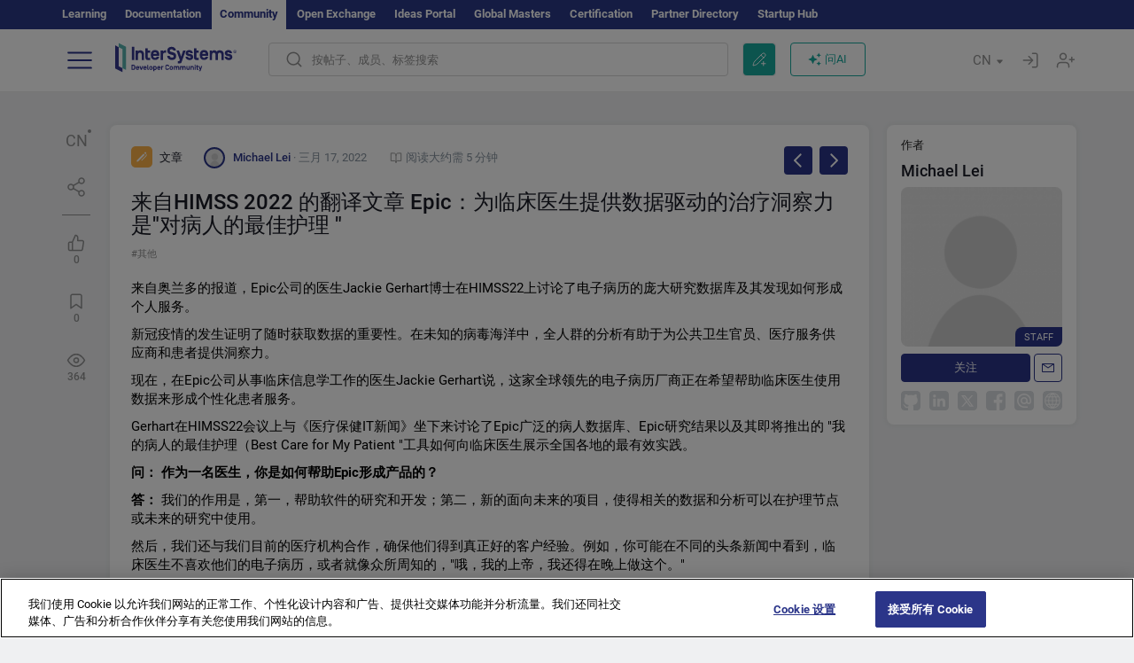

--- FILE ---
content_type: text/html; charset=utf-8
request_url: https://cn.community.intersystems.com/post/%E6%9D%A5%E8%87%AAhimss-2022-%E7%9A%84%E7%BF%BB%E8%AF%91%E6%96%87%E7%AB%A0-epic%EF%BC%9A%E4%B8%BA%E4%B8%B4%E5%BA%8A%E5%8C%BB%E7%94%9F%E6%8F%90%E4%BE%9B%E6%95%B0%E6%8D%AE%E9%A9%B1%E5%8A%A8%E7%9A%84%E6%B2%BB%E7%96%97%E6%B4%9E%E5%AF%9F%E5%8A%9B%E6%98%AF%E5%AF%B9%E7%97%85%E4%BA%BA%E7%9A%84%E6%9C%80%E4%BD%B3%E6%8A%A4%E7%90%86
body_size: 18369
content:
<!DOCTYPE html>
<html lang="zh-hant" dir="ltr" prefix="content: http://purl.org/rss/1.0/modules/content/ dc: http://purl.org/dc/terms/ foaf: http://xmlns.com/foaf/0.1/ og: http://ogp.me/ns# rdfs: http://www.w3.org/2000/01/rdf-schema# sioc: http://rdfs.org/sioc/ns# sioct: http://rdfs.org/sioc/types# skos: http://www.w3.org/2004/02/skos/core# xsd: http://www.w3.org/2001/XMLSchema#">
<head>
  <link rel="profile" href="http://www.w3.org/1999/xhtml/vocab"/>
  <meta name="viewport" content="width=device-width, initial-scale=1.0">
  <!--[if IE]><![endif]-->
<meta http-equiv="Content-Type" content="text/html; charset=utf-8" />
<script charset="UTF-8" src="//cdn.cookielaw.org/consent/a2fffda9-5a56-4639-9e87-c4936c8fc11e/OtAutoBlock.js" async="async" data-cfasync="false"></script>
<script charset="UTF-8" src="//cdn.cookielaw.org/consent/a2fffda9-5a56-4639-9e87-c4936c8fc11e/otSDKStub.js" async="async" data-cfasync="false" data-language="zh" data-domain-script="a2fffda9-5a56-4639-9e87-c4936c8fc11e"></script>
<meta name="twitter:card" content="summary" />
<meta property="og:title" content="来自HIMSS 2022 的翻译文章 Epic：为临床医生提供数据驱动的治疗洞察力是&amp;quot;对病人的最佳护理 &amp;quot;" />
<meta name="twitter:title" content="来自HIMSS 2022 的翻译文章 Epic：为临床医生提供数据驱动的治疗洞察力是&amp;quot;对病人的最佳护理 &amp;quot;" />
<meta property="og:description" content="来自奥兰多的报道，Epic公司的医生Jackie Gerhart博士在HIMSS22上讨论了电子病历的庞大研究数据库及其发现如何形成个人服务。
新冠疫情的发生证明了随时获取数据的重要性。在未知的病毒海洋中，全人群的分析有助于为公共卫生官员、医疗服务供应商和患者提供洞察力。&amp;nbsp;
现在，在Epic公司从事临床信息学工作的医生Jackie Gerhart说，这家全球领先的电子病历厂商正在希望" />
<meta name="twitter:description" content="来自奥兰多的报道，Epic公司的医生Jackie Gerhart博士在HIMSS22上讨论了电子病历的庞大研究数据库及其发现如何形成个人服务。
新冠疫情的发生证明了随时获取数据的重要性。在未知的病毒海洋中，全人群的分析有助于为公共卫生官员、医疗服务供应商和患者提供洞察力。&amp;nbsp;
现在，在Epic公司从事临床信息学工作的医生Jackie Gerhart说，这家全球领先的电子病历厂商正在希望" />
<meta property="og:image" content="https://community.intersystems.com/sites/all/themes/intersys/images/logo_social_media.jpg?1" />
<meta name="twitter:image" content="https://community.intersystems.com/sites/all/themes/intersys/images/logo_social_media.jpg?1" />
<meta property="og:url" content="https://cn.community.intersystems.com/post/%E6%9D%A5%E8%87%AAhimss-2022-%E7%9A%84%E7%BF%BB%E8%AF%91%E6%96%87%E7%AB%A0-epic%EF%BC%9A%E4%B8%BA%E4%B8%B4%E5%BA%8A%E5%8C%BB%E7%94%9F%E6%8F%90%E4%BE%9B%E6%95%B0%E6%8D%AE%E9%A9%B1%E5%8A%A8%E7%9A%84%E6%B2%BB%E7%96%97%E6%B4%9E%E5%AF%9F%E5%8A%9B%E6%98%AF%E5%AF%B9%E7%97%85%E4%BA%BA%E7%9A%84%E6%9C%80%E4%BD%B3%E6%8A%A4%E7%90%86" />
<meta name="twitter:url" content="https://cn.community.intersystems.com/post/%E6%9D%A5%E8%87%AAhimss-2022-%E7%9A%84%E7%BF%BB%E8%AF%91%E6%96%87%E7%AB%A0-epic%EF%BC%9A%E4%B8%BA%E4%B8%B4%E5%BA%8A%E5%8C%BB%E7%94%9F%E6%8F%90%E4%BE%9B%E6%95%B0%E6%8D%AE%E9%A9%B1%E5%8A%A8%E7%9A%84%E6%B2%BB%E7%96%97%E6%B4%9E%E5%AF%9F%E5%8A%9B%E6%98%AF%E5%AF%B9%E7%97%85%E4%BA%BA%E7%9A%84%E6%9C%80%E4%BD%B3%E6%8A%A4%E7%90%86" />
<meta property="og:site_name" content="InterSystems开发者社区" />
<meta name="twitter:site" content="InterSystems开发者社区" />
<link rel="icon" href="/favicon/android-chrome-192x192.png" type="image/png" sizes="192x192" />
<link rel="icon" href="/favicon/favicon-16x16.png" type="image/png" sizes="16x16" />
<link rel="mask-icon" href="/favicon/safari-pinned-tab.svg" type="image/png" />
<link rel="manifest" href="/favicon/manifest.json" />
<meta name="msapplication-TileColor" content="#ffffff" />
<meta name="msvalidate.01" content="4E0775EB9197D0609B483E81EEE44D3E" />
<meta name="msapplication-TileImage" content="/favicon/mstile-150x150.png" />
<meta name="theme-color" content="#ffffff" />
<meta name="description" content="来自HIMSS 2022 的翻译文章 Epic：为临床医生提供数据驱动的治疗洞察力是&quot;对病人的最佳护理 &quot; ⏩ 发帖人 ✅ Michael Lei ✅ InterSystems开发者社区 其他​​​" />
<meta name="generator" content="Drupal 7 (http://drupal.org)" />
<link rel="canonical" href="https://cn.community.intersystems.com/post/%E6%9D%A5%E8%87%AAhimss-2022-%E7%9A%84%E7%BF%BB%E8%AF%91%E6%96%87%E7%AB%A0-epic%EF%BC%9A%E4%B8%BA%E4%B8%B4%E5%BA%8A%E5%8C%BB%E7%94%9F%E6%8F%90%E4%BE%9B%E6%95%B0%E6%8D%AE%E9%A9%B1%E5%8A%A8%E7%9A%84%E6%B2%BB%E7%96%97%E6%B4%9E%E5%AF%9F%E5%8A%9B%E6%98%AF%E5%AF%B9%E7%97%85%E4%BA%BA%E7%9A%84%E6%9C%80%E4%BD%B3%E6%8A%A4%E7%90%86" />
<link rel="shortlink" href="https://cn.community.intersystems.com/node/514301" />
    <title>来自HIMSS 2022 的翻译文章 Epic：为临床医生提供数据驱动的治疗洞察力是"对病人的最佳护理 " | InterSystems</title>
  <link type="text/css" rel="stylesheet" href="/sites/default/files/advagg_css/css__9cWqptSUNYq5YedfIwh33VxtugFVWjDdEsblT8GhLKI__quUjyhSfbEukHj8a0hYvzm9VTmPALmSZvA0xfM_Oxzo__y3Jlbd3yRii-W61uJrxilSbeN3P-21ajsECsAAOwGZA.css" media="all" />
<link type="text/css" rel="stylesheet" href="/sites/default/files/advagg_css/css__LzcsEKcWdIvxJSZLOhmhz9opbdG4k63s6K3gTtDTkzg__IcmWHJxoSuZ6JARsj6qYoUrs7wfqASQoMZKI0_lqnJo__y3Jlbd3yRii-W61uJrxilSbeN3P-21ajsECsAAOwGZA.css" media="all" />
<link type="text/css" rel="stylesheet" href="/sites/default/files/advagg_css/css__MRgHwIW31RZOLKE55SBpt0eoWED02wq2IXA5fbDWn20___EFRur0IfJ8Xbqu1YooK8afK5HjRuAUUpUqyZ5_0v84__y3Jlbd3yRii-W61uJrxilSbeN3P-21ajsECsAAOwGZA.css" media="all" />
<link type="text/css" rel="stylesheet" href="/sites/default/files/advagg_css/css__i-YSl2A-PLE_icVHi9TDI6cfwvqsbnj2jEPT8ADp6yw__53jqVPE0_3hP8R7D-6KIFu5jGpdRsfgdGA648kbR1K8__y3Jlbd3yRii-W61uJrxilSbeN3P-21ajsECsAAOwGZA.css" media="all" />
<style>
/* <![CDATA[ */
sites/all/themes/intersys/js/highlight/styles/default.css

/* ]]> */
</style>
<link type="text/css" rel="stylesheet" href="/sites/default/files/advagg_css/css__aTh-YMDtumfiHX7VjP99G_NTB7Y7d2c6cIt82HSJSHE__oHHlZsFQfhClKhjnxz-u6ZAIKyN8lCnmRjDUORqC8SU__y3Jlbd3yRii-W61uJrxilSbeN3P-21ajsECsAAOwGZA.css" media="all" />
<link type="text/css" rel="stylesheet" href="/sites/default/files/advagg_css/css__1exPct3QAvO_isQr_6mFp1rnHtSBE4nG8RVarNIjRB8__XFEXAV_pHU-HNyhFAPZ0o6ykeNhu5xgUKxIn45XuM6E__y3Jlbd3yRii-W61uJrxilSbeN3P-21ajsECsAAOwGZA.css" media="all" />
</head>
<body class="navbar-is-fixed-top html not-front not-logged-in two-sidebars page-node page-node- page-node-514301 node-type-post i18n-zh-hant">
<script>
function StyleZoom() {
  const baseWidth = 2000;
  const maxZoom = 1.5;
  let zoom = 1 + Math.log(window.innerWidth / baseWidth) / 2; 
  if (zoom > maxZoom) {
    zoom = maxZoom;
  }
  if (zoom < 1) {
    zoom = 1;
  }
  document.body.style.zoom = zoom;
}

StyleZoom();

window.addEventListener("resize", StyleZoom);
</script>
<div class="page-row page-row-expanded">
        <header id="navbar" role="banner" class="navbar navbar-fixed-top navbar-default">
       <div class="header-exterlan-link"><div class="container-fluid" class="header-exterlan-link-height">
<a href="http://learning.intersystems.com/"  rel="nofollow">Learning</a> <a href="http://docs.intersystems.com/" rel="nofollow">Documentation</a> <span style="">Community</span> <a href="https://openexchange.intersystems.com/" rel="nofollow">Open Exchange</a> <a href="https://ideas.intersystems.com/" rel="nofollow">Ideas Portal</a> <a href="https://globalmasters.intersystems.com/" rel="nofollow">Global Masters</a> <a href="https://www.intersystems.com/support-learning/learning-services/certification-program/" rel="nofollow">Certification</a> <a href="https://partner.intersystems.com" rel="nofollow">Partner Directory</a>  <a href="https://startup.intersystems.com/" rel="nofollow">Startup Hub</a> 
</div></div>
       

        <div class="container-fluid intsys_menu">

          

            <div class="navbar-header">
               <section id="block-intsys-search-intsys-search" class="block block-intsys-search clearfix">

      
  <form class="intsys_search_form_auto" action="https://cn.community.intersystems.com/smartsearch" method="get" id="intsys-search-base-form" accept-charset="UTF-8"><div><div class="container-fluid"><div class="row">
<div class="col-grid-15 col-sm-3"> </div>

<div class="col-grid-15 col-sm-6">
<div class="input-group intsys-search-group">
<div class="form-item form-item-search form-type-textfield form-group"><input class="typehead form-control form-text" type="text" id="edit-search" name="search" value="" size="60" maxlength="128" /></div><div class="input-group-btn">
<button type="button" class="block-intsys-search-close-button"></button>
<button type="submit" class="ico-fastsearch"></button>
</div>
</div>
</div>



<div class="col-grid-15 col-sm-3"> </div>

</div></div></div></form>
</section>
<div class="block-intsys-search-button-mobile mobile-block nologin"></div>
<a href="/node/add/post" id="add-posttop-btn" class="btn-newtop-post-mobile mobile-block" title="New Post"></a>
				
<button type="button" class="navbar-toggle" data-toggle="collapse" data-target=".navbar-collapse"></button>

<div id="navmenuclose"></div><div id="navmenubutton"></div>

<a class="logo navbar-brand pull-left" href="https://cn.community.intersystems.com/">
<img src="/sites/all/themes/intersys/images/intersystems-logo.svg"/>
</a>

            </div>



             
          <div class="navbar-collapse collapse">
<div class="menutitlemob"><span>开发者社区</span><button type="button"  class="navbar-toggle-close" data-toggle="collapse" data-target=".navbar-collapse"></button>
<button data-toggle="modal" data-target="#login-chatgpt-modal" class="ask-dc-ai-btn-menu">Ask DC AI</button>	
</div>

	
<nav role="navigation" class="nologin">
  <div class="region region-navigation">
    <section id="block-tb-megamenu-menu-user-menu-chinese" class="block block-tb-megamenu clearfix">

      
  <div  class="tb-megamenu tb-megamenu-menu-user-menu-chinese">
  <ul  class="tb-megamenu-nav nav menu navbar-nav level-0 items-9">
  <li  data-id="12716" data-level="1" data-type="menu_item" data-class="" data-xicon="" data-caption="" data-alignsub="" data-group="0" data-hidewcol="0" data-hidesub="0" class="tb-megamenu-item level-1 mega dropdown">
          <a href="https://cn.community.intersystems.com/"  class="dropdown-toggle">
        
    帖子          <span class="caret"></span>
          </a>
  <div  data-class="" data-width="" class="tb-megamenu-submenu dropdown-menu mega-dropdown-menu nav-child">
  <div class="mega-dropdown-inner">
    <div  class="tb-megamenu-row row">
  <div  data-class="" data-width="12" data-hidewcol="0" id="tb-megamenu-column-1" class="tb-megamenu-column col-sm-12  mega-col-nav">
  <div class="tb-megamenu-column-inner mega-inner clearfix">
        <ul  class="tb-megamenu-subnav mega-nav level-1 items-5">
  <li  data-id="12721" data-level="2" data-type="menu_item" data-class="" data-xicon="" data-caption="" data-alignsub="" data-group="0" data-hidewcol="0" data-hidesub="0" class="tb-megamenu-item level-2 mega">
          <a href="https://cn.community.intersystems.com/tags/intersystems-official" >
        
    InterSystems 官方          </a>
  </li>

<li  data-id="12726" data-level="2" data-type="menu_item" data-class="" data-xicon="" data-caption="" data-alignsub="" data-group="0" data-hidewcol="0" data-hidesub="0" class="tb-megamenu-item level-2 mega">
          <a href="https://cn.community.intersystems.com/?filter=articles" >
        
    文章          </a>
  </li>

<li  data-id="12731" data-level="2" data-type="menu_item" data-class="" data-xicon="" data-caption="" data-alignsub="" data-group="0" data-hidewcol="0" data-hidesub="0" class="tb-megamenu-item level-2 mega">
          <a href="https://cn.community.intersystems.com/?filter=questions" >
        
    问题          </a>
  </li>

<li  data-id="12736" data-level="2" data-type="menu_item" data-class="" data-xicon="" data-caption="" data-alignsub="" data-group="0" data-hidewcol="0" data-hidesub="0" class="tb-megamenu-item level-2 mega">
          <a href="https://cn.community.intersystems.com/?filter=announcements" >
        
    公告          </a>
  </li>

<li  data-id="12741" data-level="2" data-type="menu_item" data-class="" data-xicon="" data-caption="" data-alignsub="" data-group="0" data-hidewcol="0" data-hidesub="0" class="tb-megamenu-item level-2 mega">
          <a href="https://cn.community.intersystems.com/?filter=discussion" >
        
    讨论          </a>
  </li>
</ul>
  </div>
</div>
</div>
  </div>
</div>
</li>

<li  data-id="12746" data-level="1" data-type="menu_item" data-class="" data-xicon="" data-caption="" data-alignsub="" data-group="0" data-hidewcol="0" data-hidesub="0" class="tb-megamenu-item level-1 mega">
          <a href="https://cn.community.intersystems.com/tagsclouds" >
        
    标签          </a>
  </li>

<li  data-id="12751" data-level="1" data-type="menu_item" data-class="" data-xicon="" data-caption="" data-alignsub="" data-group="0" data-hidewcol="0" data-hidesub="0" class="tb-megamenu-item level-1 mega dropdown">
          <a href="#"  class="dropdown-toggle" highlightingmenu="highlightingmenu1"">
        
    活动          <span class="caret"></span>
          </a>
  <div  data-class="" data-width="" class="tb-megamenu-submenu dropdown-menu mega-dropdown-menu nav-child">
  <div class="mega-dropdown-inner">
    <div  class="tb-megamenu-row row">
  <div  data-class="" data-width="12" data-hidewcol="0" id="tb-megamenu-column-2" class="tb-megamenu-column col-sm-12  mega-col-nav">
  <div class="tb-megamenu-column-inner mega-inner clearfix">
        <ul  class="tb-megamenu-subnav mega-nav level-1 items-4">
  <li  data-id="12756" data-level="2" data-type="menu_item" data-class="" data-xicon="" data-caption="" data-alignsub="" data-group="0" data-hidewcol="0" data-hidesub="0" class="tb-megamenu-item level-2 mega">
          <a href="https://cn.community.intersystems.com/post/%E7%AC%AC%E4%B8%89%E5%B1%8Aintersystems%E5%88%9B%E6%84%8F%E5%A4%A7%E8%B5%9B"  class="highlightingmenu1">
        
    InterSystems 想法竞赛          </a>
  </li>

<li  data-id="14366" data-level="2" data-type="menu_item" data-class="" data-xicon="" data-caption="" data-alignsub="" data-group="0" data-hidewcol="0" data-hidesub="0" class="tb-megamenu-item level-2 mega">
          <a href="https://cn.community.intersystems.com/contests/current"  class="highlightingmenu1">
        
    技术征文大赛          </a>
  </li>

<li  data-id="17641" data-level="2" data-type="menu_item" data-class="" data-xicon="" data-caption="" data-alignsub="" data-group="0" data-hidewcol="0" data-hidesub="0" class="tb-megamenu-item level-2 mega">
          <a href="https://openexchange.intersystems.com/contest/current" >
        
    编程竞赛          </a>
  </li>

<li  data-id="12761" data-level="2" data-type="menu_item" data-class="" data-xicon="" data-caption="" data-alignsub="" data-group="0" data-hidewcol="0" data-hidesub="0" class="tb-megamenu-item level-2 mega">
          <a href="https://cn.community.intersystems.com/events" >
        
    活动日历          </a>
  </li>
</ul>
  </div>
</div>
</div>
  </div>
</div>
</li>

<li  data-id="12766" data-level="1" data-type="menu_item" data-class="" data-xicon="" data-caption="" data-alignsub="" data-group="0" data-hidewcol="0" data-hidesub="0" class="tb-megamenu-item level-1 mega dropdown">
          <a href="#"  class="dropdown-toggle" highlightingmenu=""">
        
    产品          <span class="caret"></span>
          </a>
  <div  data-class="" data-width="" class="tb-megamenu-submenu dropdown-menu mega-dropdown-menu nav-child">
  <div class="mega-dropdown-inner">
    <div  class="tb-megamenu-row row">
  <div  data-class="" data-width="12" data-hidewcol="0" id="tb-megamenu-column-3" class="tb-megamenu-column col-sm-12  mega-col-nav">
  <div class="tb-megamenu-column-inner mega-inner clearfix">
        <ul  class="tb-megamenu-subnav mega-nav level-1 items-8">
  <li  data-id="12771" data-level="2" data-type="menu_item" data-class="" data-xicon="" data-caption="" data-alignsub="" data-group="0" data-hidewcol="0" data-hidesub="0" class="tb-megamenu-item level-2 mega">
          <a href="https://cn.community.intersystems.com/tags/intersystems-iris" >
        
    InterSystems IRIS          </a>
  </li>

<li  data-id="12776" data-level="2" data-type="menu_item" data-class="" data-xicon="" data-caption="" data-alignsub="" data-group="0" data-hidewcol="0" data-hidesub="0" class="tb-megamenu-item level-2 mega">
          <a href="https://cn.community.intersystems.com/tags/intersystems-iris-health" >
        
    InterSystems IRIS for Health          </a>
  </li>

<li  data-id="12781" data-level="2" data-type="menu_item" data-class="" data-xicon="" data-caption="" data-alignsub="" data-group="0" data-hidewcol="0" data-hidesub="0" class="tb-megamenu-item level-2 mega">
          <a href="https://cn.community.intersystems.com/tags/healthshare" >
        
    HealthShare          </a>
  </li>

<li  data-id="12786" data-level="2" data-type="menu_item" data-class="" data-xicon="" data-caption="" data-alignsub="" data-group="0" data-hidewcol="0" data-hidesub="0" class="tb-megamenu-item level-2 mega">
          <a href="https://cn.community.intersystems.com/tags/trakcare" >
        
    TrakCare          </a>
  </li>

<li  data-id="12791" data-level="2" data-type="menu_item" data-class="" data-xicon="" data-caption="" data-alignsub="" data-group="0" data-hidewcol="0" data-hidesub="0" class="tb-megamenu-item level-2 mega">
          <a href="https://cn.community.intersystems.com/tags/cach%C3%A9" >
        
    Caché          </a>
  </li>

<li  data-id="12796" data-level="2" data-type="menu_item" data-class="" data-xicon="" data-caption="" data-alignsub="" data-group="0" data-hidewcol="0" data-hidesub="0" class="tb-megamenu-item level-2 mega">
          <a href="https://cn.community.intersystems.com/tags/ensemble" >
        
    Ensemble          </a>
  </li>

<li  data-id="12801" data-level="2" data-type="menu_item" data-class="" data-xicon="" data-caption="" data-alignsub="" data-group="0" data-hidewcol="0" data-hidesub="0" class="tb-megamenu-item level-2 mega">
          <a href="https://cn.community.intersystems.com/tags/intersystems-iris-bi-deepsee" >
        
    InterSystems Analytics (DeepSee)          </a>
  </li>

<li  data-id="12806" data-level="2" data-type="menu_item" data-class="" data-xicon="" data-caption="" data-alignsub="" data-group="0" data-hidewcol="0" data-hidesub="0" class="tb-megamenu-item level-2 mega">
          <a href="https://cn.community.intersystems.com/tags/intersystems-natural-language-processing-nlp-iknow" >
        
    InterSystems Text Analytics (iKnow)          </a>
  </li>
</ul>
  </div>
</div>
</div>
  </div>
</div>
</li>

<li  data-id="14136" data-level="1" data-type="menu_item" data-class="" data-xicon="" data-caption="" data-alignsub="" data-group="0" data-hidewcol="0" data-hidesub="0" class="tb-megamenu-item level-1 mega dropdown">
          <a href="#"  class="dropdown-toggle" highlightingmenu=""">
        
    职位          <span class="caret"></span>
          </a>
  <div  data-class="" data-width="" class="tb-megamenu-submenu dropdown-menu mega-dropdown-menu nav-child">
  <div class="mega-dropdown-inner">
    <div  class="tb-megamenu-row row">
  <div  data-class="" data-width="12" data-hidewcol="0" id="tb-megamenu-column-4" class="tb-megamenu-column col-sm-12  mega-col-nav">
  <div class="tb-megamenu-column-inner mega-inner clearfix">
        <ul  class="tb-megamenu-subnav mega-nav level-1 items-2">
  <li  data-id="14271" data-level="2" data-type="menu_item" data-class="" data-xicon="" data-caption="" data-alignsub="" data-group="0" data-hidewcol="0" data-hidesub="0" class="tb-megamenu-item level-2 mega">
          <a href="https://cn.community.intersystems.com/tags/job-opportunity" >
        
    工作机会          </a>
  </li>

<li  data-id="14276" data-level="2" data-type="menu_item" data-class="" data-xicon="" data-caption="" data-alignsub="" data-group="0" data-hidewcol="0" data-hidesub="0" class="tb-megamenu-item level-2 mega">
          <a href="https://cn.community.intersystems.com/tags/job-wanted" >
        
    求职          </a>
  </li>
</ul>
  </div>
</div>
</div>
  </div>
</div>
</li>

<li  data-id="12811" data-level="1" data-type="menu_item" data-class="" data-xicon="" data-caption="" data-alignsub="" data-group="0" data-hidewcol="0" data-hidesub="0" class="tb-megamenu-item level-1 mega">
          <a href="https://cn.community.intersystems.com/members" >
        
    会员          </a>
  </li>

<li  data-id="12826" data-level="1" data-type="menu_item" data-class="" data-xicon="" data-caption="" data-alignsub="" data-group="0" data-hidewcol="0" data-hidesub="0" class="tb-megamenu-item level-1 mega dropdown">
          <a href="#"  class="dropdown-toggle" highlightingmenu="highlightingmenu1"">
        
    关于          <span class="caret"></span>
          </a>
  <div  data-class="" data-width="" class="tb-megamenu-submenu dropdown-menu mega-dropdown-menu nav-child">
  <div class="mega-dropdown-inner">
    <div  class="tb-megamenu-row row">
  <div  data-class="" data-width="12" data-hidewcol="0" id="tb-megamenu-column-5" class="tb-megamenu-column col-sm-12  mega-col-nav">
  <div class="tb-megamenu-column-inner mega-inner clearfix">
        <ul  class="tb-megamenu-subnav mega-nav level-1 items-7">
  <li  data-id="12831" data-level="2" data-type="menu_item" data-class="" data-xicon="" data-caption="" data-alignsub="" data-group="0" data-hidewcol="0" data-hidesub="0" class="tb-megamenu-item level-2 mega">
          <a href="https://cn.community.intersystems.com/about"  class="highlightingmenu1">
        
    关于我们          </a>
  </li>

<li  data-id="12836" data-level="2" data-type="menu_item" data-class="" data-xicon="" data-caption="" data-alignsub="" data-group="0" data-hidewcol="0" data-hidesub="0" class="tb-megamenu-item level-2 mega">
          <a href="https://cn.community.intersystems.com/tags/developer-community-faq" >
        
    常见问题          </a>
  </li>

<li  data-id="12841" data-level="2" data-type="menu_item" data-class="" data-xicon="" data-caption="" data-alignsub="" data-group="0" data-hidewcol="0" data-hidesub="0" class="tb-megamenu-item level-2 mega">
          <a href="https://cn.community.intersystems.com/tags/dc-feedback" >
        
    反馈          </a>
  </li>

<li  data-id="12851" data-level="2" data-type="menu_item" data-class="" data-xicon="" data-caption="" data-alignsub="" data-group="0" data-hidewcol="0" data-hidesub="0" class="tb-megamenu-item level-2 mega">
          <a href="https://github.com/intersystems-community/developer-community/issues" >
        
    报告问题          </a>
  </li>

<li  data-id="14776" data-level="2" data-type="menu_item" data-class="" data-xicon="" data-caption="" data-alignsub="" data-group="0" data-hidewcol="0" data-hidesub="0" class="tb-megamenu-item level-2 mega">
          <a href="https://ideas.intersystems.com/ideas" >
        
    分享想法          </a>
  </li>

<li  data-id="12846" data-level="2" data-type="menu_item" data-class="" data-xicon="" data-caption="" data-alignsub="" data-group="0" data-hidewcol="0" data-hidesub="0" class="tb-megamenu-item level-2 mega">
          <a href="https://public-analytics.community.intersystems.com/dsw/index.html#/DCANALYTICS" >
        
    分析          </a>
  </li>

<li  data-id="12856" data-level="2" data-type="menu_item" data-class="" data-xicon="" data-caption="" data-alignsub="" data-group="0" data-hidewcol="0" data-hidesub="0" class="tb-megamenu-item level-2 mega">
          <a href="https://www.intersystems.com/who-we-are/contact-us/" >
        
    联系我们          </a>
  </li>
</ul>
  </div>
</div>
</div>
  </div>
</div>
</li>
</ul>
</div>

</section>
  </div>
<a href="https://login.intersystems.com/oauth2/authorize?redirect_uri=https%3A//cn.community.intersystems.com/loginoauth&amp;response_type=code&amp;scope=openid%20profile%20email%20sso_person%20mapped_org&amp;state=https%3A//cn.community.intersystems.com/post/%25E6%259D%25A5%25E8%2587%25AAhimss-2022-%25E7%259A%2584%25E7%25BF%25BB%25E8%25AF%2591%25E6%2596%2587%25E7%25AB%25A0-epic%25EF%25BC%259A%25E4%25B8%25BA%25E4%25B8%25B4%25E5%25BA%258A%25E5%258C%25BB%25E7%2594%259F%25E6%258F%2590%25E4%25BE%259B%25E6%2595%25B0%25E6%258D%25AE%25E9%25A9%25B1%25E5%258A%25A8%25E7%259A%2584%25E6%25B2%25BB%25E7%2596%2597%25E6%25B4%259E%25E5%25AF%259F%25E5%258A%259B%25E6%2598%25AF%25E5%25AF%25B9%25E7%2597%2585%25E4%25BA%25BA%25E7%259A%2584%25E6%259C%2580%25E4%25BD%25B3%25E6%258A%25A4%25E7%2590%2586&amp;nonce=%7Bnonce%7D&amp;client_id=UQooTI8dIdL11fyD7oDl5BFHBSwwc3JVQzXiyGTLETY&amp;ssoPrompt=create" class="block-personal-form btn-create-intsys nomobile" title="创建帐户"></a><a href="https://login.intersystems.com/oauth2/authorize?redirect_uri=https%3A//cn.community.intersystems.com/loginoauth&amp;response_type=code&amp;scope=openid%20profile%20email%20sso_person%20mapped_org&amp;state=https%3A//cn.community.intersystems.com/post/%25E6%259D%25A5%25E8%2587%25AAhimss-2022-%25E7%259A%2584%25E7%25BF%25BB%25E8%25AF%2591%25E6%2596%2587%25E7%25AB%25A0-epic%25EF%25BC%259A%25E4%25B8%25BA%25E4%25B8%25B4%25E5%25BA%258A%25E5%258C%25BB%25E7%2594%259F%25E6%258F%2590%25E4%25BE%259B%25E6%2595%25B0%25E6%258D%25AE%25E9%25A9%25B1%25E5%258A%25A8%25E7%259A%2584%25E6%25B2%25BB%25E7%2596%2597%25E6%25B4%259E%25E5%25AF%259F%25E5%258A%259B%25E6%2598%25AF%25E5%25AF%25B9%25E7%2597%2585%25E4%25BA%25BA%25E7%259A%2584%25E6%259C%2580%25E4%25BD%25B3%25E6%258A%25A4%25E7%2590%2586&amp;nonce=%7Bnonce%7D&amp;client_id=UQooTI8dIdL11fyD7oDl5BFHBSwwc3JVQzXiyGTLETY" class="block-personal-form btn-login-intsys nomobile" title="登录"></a><section id="block-locale-language" class="block block-locale clearfix">

        <h2 class="block-title">CN <span class="caret"></span></h2>
    
  <ul class="language-switcher-locale-url"><li class="es first"><a href="https://es.community.intersystems.com/" class="language-link" xml:lang="es" > </a></li>
<li class="pt"><a href="https://pt.community.intersystems.com/" class="language-link" xml:lang="pt" > </a></li>
<li class="ja"><a href="https://jp.community.intersystems.com/" class="language-link" xml:lang="ja" > </a></li>
<li class="zh-hant active"><a href="https://cn.community.intersystems.com/" class="language-link active" xml:lang="zh-hant" > </a></li>
<li class="fr"><a href="https://fr.community.intersystems.com/" class="language-link" xml:lang="fr" > </a></li>
<li class="en last"><a href="https://community.intersystems.com/" class="language-link" xml:lang="en" > </a></li>
</ul>
</section>
<span class="block-intsys-search-area" aria-hidden="true">
<div class="block-intsys-search-button">按帖子、成员、标签搜索</div>
<button class="btn-newtop-post" data-toggle="modal" data-target="#login-post-modal" title="发布新帖"></button><button data-toggle="modal" data-target="#login-chatgpt-modal" class="ask-dc-ai-btn">问AI</button>
</span>

   <div class="intsys-navbar-link-show">
<ul class="tb-megamenu-nav nav menu navbar-nav level-0 items-100000 add-link-processed" style="text-align: left;">
<li data-id="720" data-level="1" data-type="menu_item" data-class="" data-xicon="is-icon icon-book" data-caption="" data-alignsub="" data-group="0" data-hidewcol="0" data-hidesub="0" class="tb-megamenu-item level-1 mega dropdown">
<a href="https://login.intersystems.com/oauth2/authorize?redirect_uri=https%3A//cn.community.intersystems.com/loginoauth&amp;response_type=code&amp;scope=openid%20profile%20email%20sso_person%20mapped_org&amp;state=https%3A//cn.community.intersystems.com/post/%25E6%259D%25A5%25E8%2587%25AAhimss-2022-%25E7%259A%2584%25E7%25BF%25BB%25E8%25AF%2591%25E6%2596%2587%25E7%25AB%25A0-epic%25EF%25BC%259A%25E4%25B8%25BA%25E4%25B8%25B4%25E5%25BA%258A%25E5%258C%25BB%25E7%2594%259F%25E6%258F%2590%25E4%25BE%259B%25E6%2595%25B0%25E6%258D%25AE%25E9%25A9%25B1%25E5%258A%25A8%25E7%259A%2584%25E6%25B2%25BB%25E7%2596%2597%25E6%25B4%259E%25E5%25AF%259F%25E5%258A%259B%25E6%2598%25AF%25E5%25AF%25B9%25E7%2597%2585%25E4%25BA%25BA%25E7%259A%2584%25E6%259C%2580%25E4%25BD%25B3%25E6%258A%25A4%25E7%2590%2586&amp;nonce=%7Bnonce%7D&amp;client_id=UQooTI8dIdL11fyD7oDl5BFHBSwwc3JVQzXiyGTLETY&amp;ssoPrompt=create" class="block-personal-form btn-create-intsys nomobile" title="创建帐户"></a></li><li data-id="720" data-level="1" data-type="menu_item" data-class="" data-xicon="is-icon icon-book" data-caption="" data-alignsub="" data-group="0" data-hidewcol="0" data-hidesub="0" class="tb-megamenu-item level-1 mega dropdown">
<a href="https://login.intersystems.com/oauth2/authorize?redirect_uri=https%3A//cn.community.intersystems.com/loginoauth&amp;response_type=code&amp;scope=openid%20profile%20email%20sso_person%20mapped_org&amp;state=https%3A//cn.community.intersystems.com/post/%25E6%259D%25A5%25E8%2587%25AAhimss-2022-%25E7%259A%2584%25E7%25BF%25BB%25E8%25AF%2591%25E6%2596%2587%25E7%25AB%25A0-epic%25EF%25BC%259A%25E4%25B8%25BA%25E4%25B8%25B4%25E5%25BA%258A%25E5%258C%25BB%25E7%2594%259F%25E6%258F%2590%25E4%25BE%259B%25E6%2595%25B0%25E6%258D%25AE%25E9%25A9%25B1%25E5%258A%25A8%25E7%259A%2584%25E6%25B2%25BB%25E7%2596%2597%25E6%25B4%259E%25E5%25AF%259F%25E5%258A%259B%25E6%2598%25AF%25E5%25AF%25B9%25E7%2597%2585%25E4%25BA%25BA%25E7%259A%2584%25E6%259C%2580%25E4%25BD%25B3%25E6%258A%25A4%25E7%2590%2586&amp;nonce=%7Bnonce%7D&amp;client_id=UQooTI8dIdL11fyD7oDl5BFHBSwwc3JVQzXiyGTLETY" class="block-personal-form btn-login-intsys nomobile" title="登录"></a></li>
 </ul>
</div>


    <div class="mobile-block language-switcher-url">
<div class="language-switcher-block" onClick="jQuery('.language-switcher-list').toggle();">语种 <div class="language-switcher-nowlang">CN<span>|</span><div class="language-switcher-mobico"></div></div></div>
<div class="language-switcher-list">
        <a href="https://es.community.intersystems.com/" class="">ES</a><a href="https://pt.community.intersystems.com/" class="">PT</a><a href="https://jp.community.intersystems.com/" class="">JP</a><a href="https://cn.community.intersystems.com/" class="active">CN</a><a href="https://fr.community.intersystems.com/" class="">FR</a><a href="https://community.intersystems.com/" class="">EN</a>        </div>
    </div>

</nav>

</div>
          
        </div>

    </header>
    <div id="drupalmessages"></div>    <div class="main-container container-fluid">

        <header role="banner" id="page-header">
                  </header>
  

                <div class="row">
              <div class="">
                  <section class="col-sm-12">
                                      </section>
              </div>
          </div>
      
        <div class="row">

                        <aside class="col-grid-15 col-sm-1"
                     role="complementary">
                  <div class="region region-sidebar-first">
    <section id="block-intsys-blocks-intsys-posts-more-options" class="block block-intsys-blocks clearfix">

      
  <div class="post-full-actions"><div class="btn-post-actions"><div class="actions-margin"><div id="btn-post-translate" class="btn-post-translate btn-post-ico">CN</div></div><div class="postactions-drop" id="drop-btn-post-translate"><ul class="links" id="block-translate-language"><li class="language-share language-active"><a href="https://cn.community.intersystems.com/node/514301/translation?lang=es">Español</a></li><li class="language-share language-active"><a href="https://cn.community.intersystems.com/node/514301/translation?lang=pt">Portuguese</a></li><li class="language-share language-active"><a href="https://cn.community.intersystems.com/node/514301/translation?lang=ja">日本語</a></li><li class="language-share language-active"><a href="https://cn.community.intersystems.com/node/514301/translation?lang=fr">Français</a></li><li class="language-share language-active"><a href="https://cn.community.intersystems.com/node/514301/translation?lang=en">English</a></li></ul>	</div></div><div class="btn-post-actions"><div class="actions-margin"><div id="btn-post-share" class="btn-post-share btn-post-ico"></div></div><div class="postactions-drop" id="drop-btn-post-share"><ul class="links"><li><a class="service-links-wechat" href="#" onclick="return false;">WeChat<img class="qr_wechat" src="/qr?data=https://cn.community.intersystems.com/post/%E6%9D%A5%E8%87%AAhimss-2022-%E7%9A%84%E7%BF%BB%E8%AF%91%E6%96%87%E7%AB%A0-epic%EF%BC%9A%E4%B8%BA%E4%B8%B4%E5%BA%8A%E5%8C%BB%E7%94%9F%E6%8F%90%E4%BE%9B%E6%95%B0%E6%8D%AE%E9%A9%B1%E5%8A%A8%E7%9A%84%E6%B2%BB%E7%96%97%E6%B4%9E%E5%AF%9F%E5%8A%9B%E6%98%AF%E5%AF%B9%E7%97%85%E4%BA%BA%E7%9A%84%E6%9C%80%E4%BD%B3%E6%8A%A4%E7%90%86"></a></li></ul><ul class="links"><li><a class="service-links-copy link-clipboard" href="javascript:" data-clipboard-text="https://cn.community.intersystems.com/node/514301">分享链接</a></li></ul><ul class="links"><li class="service-links-reddit first"><a href="http://reddit.com/submit?url=https%3A//cn.community.intersystems.com/post/%25E6%259D%25A5%25E8%2587%25AAhimss-2022-%25E7%259A%2584%25E7%25BF%25BB%25E8%25AF%2591%25E6%2596%2587%25E7%25AB%25A0-epic%25EF%25BC%259A%25E4%25B8%25BA%25E4%25B8%25B4%25E5%25BA%258A%25E5%258C%25BB%25E7%2594%259F%25E6%258F%2590%25E4%25BE%259B%25E6%2595%25B0%25E6%258D%25AE%25E9%25A9%25B1%25E5%258A%25A8%25E7%259A%2584%25E6%25B2%25BB%25E7%2596%2597%25E6%25B4%259E%25E5%25AF%259F%25E5%258A%259B%25E6%2598%25AF%25E5%25AF%25B9%25E7%2597%2585%25E4%25BA%25BA%25E7%259A%2584%25E6%259C%2580%25E4%25BD%25B3%25E6%258A%25A4%25E7%2590%2586&amp;title=%E6%9D%A5%E8%87%AAHIMSS%202022%20%E7%9A%84%E7%BF%BB%E8%AF%91%E6%96%87%E7%AB%A0%20Epic%EF%BC%9A%E4%B8%BA%E4%B8%B4%E5%BA%8A%E5%8C%BB%E7%94%9F%E6%8F%90%E4%BE%9B%E6%95%B0%E6%8D%AE%E9%A9%B1%E5%8A%A8%E7%9A%84%E6%B2%BB%E7%96%97%E6%B4%9E%E5%AF%9F%E5%8A%9B%E6%98%AF%22%E5%AF%B9%E7%97%85%E4%BA%BA%E7%9A%84%E6%9C%80%E4%BD%B3%E6%8A%A4%E7%90%86%20%22" class="service-links-reddit" rel="nofollow" target="_blank">Reddit</a></li>
<li class="service-links-linkedin last"><a href="http://www.linkedin.com/shareArticle?mini=true&amp;url=https%3A//cn.community.intersystems.com/post/%25E6%259D%25A5%25E8%2587%25AAhimss-2022-%25E7%259A%2584%25E7%25BF%25BB%25E8%25AF%2591%25E6%2596%2587%25E7%25AB%25A0-epic%25EF%25BC%259A%25E4%25B8%25BA%25E4%25B8%25B4%25E5%25BA%258A%25E5%258C%25BB%25E7%2594%259F%25E6%258F%2590%25E4%25BE%259B%25E6%2595%25B0%25E6%258D%25AE%25E9%25A9%25B1%25E5%258A%25A8%25E7%259A%2584%25E6%25B2%25BB%25E7%2596%2597%25E6%25B4%259E%25E5%25AF%259F%25E5%258A%259B%25E6%2598%25AF%25E5%25AF%25B9%25E7%2597%2585%25E4%25BA%25BA%25E7%259A%2584%25E6%259C%2580%25E4%25BD%25B3%25E6%258A%25A4%25E7%2590%2586&amp;title=%E6%9D%A5%E8%87%AAHIMSS%202022%20%E7%9A%84%E7%BF%BB%E8%AF%91%E6%96%87%E7%AB%A0%20Epic%EF%BC%9A%E4%B8%BA%E4%B8%B4%E5%BA%8A%E5%8C%BB%E7%94%9F%E6%8F%90%E4%BE%9B%E6%95%B0%E6%8D%AE%E9%A9%B1%E5%8A%A8%E7%9A%84%E6%B2%BB%E7%96%97%E6%B4%9E%E5%AF%9F%E5%8A%9B%E6%98%AF%22%E5%AF%B9%E7%97%85%E4%BA%BA%E7%9A%84%E6%9C%80%E4%BD%B3%E6%8A%A4%E7%90%86%20%22&amp;summary=&amp;source=InterSystems%20Developer%20Community" class="service-links-linkedin" rel="nofollow" target="_blank">LinkedIn</a></li>
</ul></div></div><div class='linepostblockstat'></div><div class="btn-post-actions one"><div class="actions-margin"><div id="btn-post-like" data-toggle = "modal" data-target="#login-rating-modal" class="btn-post-like btn-post-ico one"><span>0</span></div></div></div><div class="btn-post-actions one"><div class="actions-margin"><div id="btn-post-star" data-toggle = "modal" data-target="#login-rating-modal" class="btn-post-star btn-post-ico one"><span>0</span></div></div></div><div class="btn-post-actions noaction"><div><div id="btn-post-view"  class="btn-post-view btn-post-ico one"><span>364</span></div></div></div>
</section>
  </div>
              </aside>  <!-- /#sidebar-first -->
          
            <section class="col-grid-15 col-sm-8" >
             <div class="subsection">
       <div class="row top-content">


                                              <div class="container-fluid">
                                </div>
              
            <div class="container-fluid">
              

            </div>
        </div>




                                                          <div class="region region-content">
    <section id="block-system-main" class="block block-system clearfix">

      
  <div itemscope itemprop="mainEntity" itemtype="https://schema.org/Article"><div><div class="views-row node node-post node-full"  about="https://cn.community.intersystems.com/post/%E6%9D%A5%E8%87%AAhimss-2022-%E7%9A%84%E7%BF%BB%E8%AF%91%E6%96%87%E7%AB%A0-epic%EF%BC%9A%E4%B8%BA%E4%B8%B4%E5%BA%8A%E5%8C%BB%E7%94%9F%E6%8F%90%E4%BE%9B%E6%95%B0%E6%8D%AE%E9%A9%B1%E5%8A%A8%E7%9A%84%E6%B2%BB%E7%96%97%E6%B4%9E%E5%AF%9F%E5%8A%9B%E6%98%AF%E5%AF%B9%E7%97%85%E4%BA%BA%E7%9A%84%E6%9C%80%E4%BD%B3%E6%8A%A4%E7%90%86" typeof="sioc:Item foaf:Document">
<article id="post-514301" class="node node-post node-full clearfix" >
<div class="row ">
<div  class="col-xs-12">
<div class="col-sm-8 col-xs-12 node-actions text-left">

<span class="top-teaser"><span class="teaser-node-icon article-node-icon"></span> <span class="name-teaser">文章</span>  
<span class="user-teaser">
  <div class="user-picture">
    <span class="img_teaser staff " style="background-image:url(https://community.intersystems.com/sites/default/files/styles/thumbnail/public/pictures/picture-default.jpg?itok=pzJu1a6l);"></span>  </div>
<span property="dc:date dc:created" content="2022-03-17T07:23:14-04:00" datatype="xsd:dateTime" rel="sioc:has_creator"> <span itemprop="author" itemscope itemtype="http://schema.org/Person"><a itemprop="url" href="https://cn.community.intersystems.com/user/michael-lei" title="" class="username" xml:lang="" about="https://cn.community.intersystems.com/user/michael-lei" typeof="sioc:UserAccount" property="foaf:name" datatype=""><span itemprop="name">Michael Lei</span></a></span> <small itemprop="dateCreated" datetime="2022-03-17T07:23:14-04:00"> &#183; 三月 17, 2022</small></span> 
<span class="time-read"><span class="clock-icon"></span> 阅读大约需 5 分钟</span> 
</span>
</span>
</div>
<div class="col-sm-4 col-xs-12 node-actions text-right desktop-block">

                    
 
<a href="https://cn.community.intersystems.com/post/重磅转发-epic-发布-connection-hub服务-面向所有开发者开放" class="link-next-article post-node-icon icon-rotate-180" title="Prev post"></a><a href="https://cn.community.intersystems.com/post/转载：epic的cosmos如何用去识别化的数据支持临床研究" class="link-next-article post-node-icon" title="Next post"></a>           
</div></div></div>
<div class="row ">
<div class="col-md-12 articleclass articleclasszh-hant ">
<h1 class="page-header" id="page-title" itemprop="headline">来自HIMSS 2022 的翻译文章 Epic：为临床医生提供数据驱动的治疗洞察力是&quot;对病人的最佳护理 &quot;</h1>
<div class="node-tags"><span class="teaser-tags"><a href="https://cn.community.intersystems.com/tags/other" typeof="skos:Concept" property="rdfs:label skos:prefLabel" datatype="" class="teaser-tag">#其他​​​</a></span></div><div itemprop="articleBody"><div class="field field-name-field-body field-type-text-long field-label-hidden"><div class="field-items"><div class="field-item even"><!DOCTYPE html PUBLIC "-//W3C//DTD HTML 4.0 Transitional//EN" "http://www.w3.org/TR/REC-html40/loose.dtd">
<html><body><p>&#26469;&#33258;&#22885;&#20848;&#22810;&#30340;&#25253;&#36947;&#65292;Epic&#20844;&#21496;&#30340;&#21307;&#29983;Jackie Gerhart&#21338;&#22763;&#22312;HIMSS22&#19978;&#35752;&#35770;&#20102;&#30005;&#23376;&#30149;&#21382;&#30340;&#24222;&#22823;&#30740;&#31350;&#25968;&#25454;&#24211;&#21450;&#20854;&#21457;&#29616;&#22914;&#20309;&#24418;&#25104;&#20010;&#20154;&#26381;&#21153;&#12290;</p>
<p>&#26032;&#20896;&#30123;&#24773;&#30340;&#21457;&#29983;&#35777;&#26126;&#20102;&#38543;&#26102;&#33719;&#21462;&#25968;&#25454;&#30340;&#37325;&#35201;&#24615;&#12290;&#22312;&#26410;&#30693;&#30340;&#30149;&#27602;&#28023;&#27915;&#20013;&#65292;&#20840;&#20154;&#32676;&#30340;&#20998;&#26512;&#26377;&#21161;&#20110;&#20026;&#20844;&#20849;&#21355;&#29983;&#23448;&#21592;&#12289;&#21307;&#30103;&#26381;&#21153;&#20379;&#24212;&#21830;&#21644;&#24739;&#32773;&#25552;&#20379;&#27934;&#23519;&#21147;&#12290;&nbsp;</p>
<p>&#29616;&#22312;&#65292;&#22312;Epic&#20844;&#21496;&#20174;&#20107;&#20020;&#24202;&#20449;&#24687;&#23398;&#24037;&#20316;&#30340;&#21307;&#29983;Jackie Gerhart&#35828;&#65292;&#36825;&#23478;&#20840;&#29699;&#39046;&#20808;&#30340;&#30005;&#23376;&#30149;&#21382;&#21378;&#21830;&#27491;&#22312;&#24076;&#26395;&#24110;&#21161;&#20020;&#24202;&#21307;&#29983;&#20351;&#29992;&#25968;&#25454;&#26469;&#24418;&#25104;&#20010;&#24615;&#21270;&#24739;&#32773;&#26381;&#21153;&#12290;&nbsp;</p>
<p>Gerhart&#22312;HIMSS22&#20250;&#35758;&#19978;&#19982;&#12298;&#21307;&#30103;&#20445;&#20581;IT&#26032;&#38395;&#12299;&#22352;&#19979;&#26469;&#35752;&#35770;&#20102;Epic&#24191;&#27867;&#30340;&#30149;&#20154;&#25968;&#25454;&#24211;&#12289;Epic&#30740;&#31350;&#32467;&#26524;&#20197;&#21450;&#20854;&#21363;&#23558;&#25512;&#20986;&#30340; "&#25105;&#30340;&#30149;&#20154;&#30340;&#26368;&#20339;&#25252;&#29702;&#65288;Best Care for My Patient "&#24037;&#20855;&#22914;&#20309;&#21521;&#20020;&#24202;&#21307;&#29983;&#23637;&#31034;&#20840;&#22269;&#21508;&#22320;&#30340;&#26368;&#26377;&#25928;&#23454;&#36341;&#12290;</p>
<p><strong>&#38382;&#65306; &#20316;&#20026;&#19968;&#21517;&#21307;&#29983;&#65292;&#20320;&#26159;&#22914;&#20309;&#24110;&#21161;Epic&#24418;&#25104;&#20135;&#21697;&#30340;&#65311;</strong></p>
<p><strong>&#31572;&#65306;</strong> &#25105;&#20204;&#30340;&#20316;&#29992;&#26159;&#65292;&#31532;&#19968;&#65292;&#24110;&#21161;&#36719;&#20214;&#30340;&#30740;&#31350;&#21644;&#24320;&#21457;&#65307;&#31532;&#20108;&#65292;&#26032;&#30340;&#38754;&#21521;&#26410;&#26469;&#30340;&#39033;&#30446;&#65292;&#20351;&#24471;&#30456;&#20851;&#30340;&#25968;&#25454;&#21644;&#20998;&#26512;&#21487;&#20197;&#22312;&#25252;&#29702;&#33410;&#28857;&#25110;&#26410;&#26469;&#30340;&#30740;&#31350;&#20013;&#20351;&#29992;&#12290; &nbsp;</p>
<p>&#28982;&#21518;&#65292;&#25105;&#20204;&#36824;&#19982;&#25105;&#20204;&#30446;&#21069;&#30340;&#21307;&#30103;&#26426;&#26500;&#21512;&#20316;&#65292;&#30830;&#20445;&#20182;&#20204;&#24471;&#21040;&#30495;&#27491;&#22909;&#30340;&#23458;&#25143;&#32463;&#39564;&#12290;&#20363;&#22914;&#65292;&#20320;&#21487;&#33021;&#22312;&#19981;&#21516;&#30340;&#22836;&#26465;&#26032;&#38395;&#20013;&#30475;&#21040;&#65292;&#20020;&#24202;&#21307;&#29983;&#19981;&#21916;&#27426;&#20182;&#20204;&#30340;&#30005;&#23376;&#30149;&#21382;&#65292;&#25110;&#32773;&#23601;&#20687;&#20247;&#25152;&#21608;&#30693;&#30340;&#65292;"&#21734;&#65292;&#25105;&#30340;&#19978;&#24093;&#65292;&#25105;&#36824;&#24471;&#22312;&#26202;&#19978;&#20570;&#36825;&#20010;&#12290;" &nbsp;&nbsp;</p>
<p>&#25105;&#20204;&#30340;&#37096;&#20998;&#24037;&#20316;&#26159;&#35797;&#22270;&#20174;&#36719;&#20214;&#20869;&#37096;&#20197;&#19981;&#21516;&#30340;&#26041;&#24335;&#20943;&#23569;&#36825;&#31181;&#24773;&#20917;&#65292;&#24182;&#30830;&#20445;&#22312;&#20869;&#37096;&#30340;&#22788;&#29702;&#36807;&#31243;&#26159;&#23613;&#21487;&#33021;&#26377;&#25928;&#30340;&#65292;&#36825;&#26679;&#25105;&#20204;&#23601;&#19981;&#20250;&#38519;&#20837;&#27604;&#23454;&#38469;&#38656;&#35201;&#26356;&#22810;&#30340;&#36807;&#22810;&#35760;&#24405;&#31508;&#35760;&#30340;&#24037;&#20316;&#20013;&#12290;&#25152;&#20197;&#36825;&#23601;&#26159;&#21307;&#29983;&#22312;Epic&#30340;&#20027;&#35201;&#20316;&#29992;&#12290;</p>
<p><strong>&#38382;&#65306; &#25105;&#20204;&#24050;&#32463;&#21548;&#21040;&#20102;&#24456;&#22810;&#20851;&#20110;Epic&#30340;Cosmos&#25968;&#25454;&#24211;&#30340;&#28040;&#24687;&#65292;&#23427;&#21033;&#29992;&#20102;&#26469;&#33258;&#23458;&#25143;&#30340;&#21311;&#21517;&#21270;&#30149;&#20154;&#35760;&#24405;&#12290;&#20844;&#20849;&#21355;&#29983;&#23448;&#21592;&#21644;&#20020;&#24202;&#21307;&#29983;&#22914;&#20309;&#21033;&#29992;&#23427;&#26469;&#33719;&#24471;&#20840;&#20307;&#20154;&#32676;&#30340;&#26377;&#25928;&#20449;&#24687;&#65311;</strong></p>
<p>&#31572;&#65306;&#30446;&#21069;&#65292;Cosmos&#21253;&#21547;&#20102;1.4&#20159;&#21517;&#24739;&#32773;&#21644;22&#20159;&#27425;&#20020;&#24202;&#21307;&#29983;&#30340;&#35760;&#24405;&#12290;&#19982;&#20854;&#20182;&#35768;&#22810;&#21307;&#30103;&#25968;&#25454;&#24211;&#19981;&#21516;&#65292;&#25105;&#20204;&#30340;&#30446;&#26631;&#26159;&#24517;&#39035;&#21521;&#23427;&#25345;&#32493;&#25552;&#20379;&#25968;&#25454;&#65292;&#20197;&#20415;&#33021;&#22815;&#20351;&#29992;&#23427;&#30340;&#25968;&#25454;--&#36825;&#24847;&#21619;&#30528;&#31038;&#21306;&#20013;&#30340;&#19981;&#21516;&#23458;&#25143;&#21487;&#20197;&#36873;&#25321;&#25104;&#20026;Cosmos&#30340;&#19968;&#37096;&#20998;&#65292;&#22914;&#26524;&#20182;&#20204;&#21152;&#20837;&#20102;&#65292;&#25105;&#20204;&#23601;&#20174;&#20182;&#20204;&#30340;&#30149;&#20154;&#37027;&#37324;&#33719;&#21462;&#21311;&#21517;&#21270;&#30340;&#25968;&#25454;&#65292;&#21363;&#25152;&#35859;&#26377;&#38480;&#25968;&#25454;&#38598;&#65288;Limited Data Set&#65289;&#12290;&#28982;&#21518;&#65292;&#36825;&#20010;&#26377;&#38480;&#30340;&#25968;&#25454;&#38598;&#19982;&#25152;&#26377;&#20854;&#20182;&#21442;&#19982;&#30340;&#32452;&#32455;&#19968;&#36215;&#34987;&#20351;&#29992;&#12290;&nbsp;</p>
<p>&#25105;&#20204;&#23558;&#36825;&#20123;&#25968;&#25454;&#29992;&#20110;&#30740;&#31350;&#65292;&#25152;&#20197;&#20219;&#20309;&#20026;Cosmos&#25552;&#20379;&#25968;&#25454;&#30340;&#32452;&#32455;&#37117;&#21487;&#20197;&#23545;&#25968;&#25454;&#36827;&#34892;&#26597;&#35810;&#12290; &nbsp;</p>
<p>&#20316;&#20026;&#19968;&#20010;&#25968;&#25454;&#24211;&#65292;Cosmos&#26377;&#19977;&#20010;&#19981;&#21516;&#20043;&#22788;&#12290;&#31532;&#19968;&#65292;&#20320;&#21487;&#20197;&#24555;&#36895;&#25628;&#32034;&#23427;&#12290;&#31532;&#20108;&#28857;--&#24403;&#25105;&#20204;&#19982;CDC&#21512;&#20316;&#26102;&#65292;CDC&#21578;&#35785;&#25105;&#20204;&#20182;&#20204;&#26159;&#20027;&#35201;&#30475;&#20013;&#25105;&#20204;&#30340;&#24211;&#23545;&#32654;&#22269;&#20154;&#21475;&#30340;&#20195;&#34920;&#31243;&#24230;&#19982;&#25105;&#20204;&#21512;&#20316;&#12290;&#25105;&#20204;&#30340;&#30446;&#26631;&#26159;&#21162;&#21147;&#33719;&#24471;&#23613;&#21487;&#33021;&#28165;&#26224;&#21644;&#25509;&#36817;&#20110;&#32654;&#22269;&#20154;&#21475;&#30340;&#20195;&#34920;&#24615;&#12290;&#25105;&#20204;&#19968;&#30452;&#22312;&#30123;&#24773;&#26399;&#38388;&#19982;CDC&#20570;&#20102;&#22823;&#37327;&#30340;&#24037;&#20316;&#65292;&#29305;&#21035;&#26159;&#22312;CDC&#21487;&#33021;&#26080;&#27861;&#31435;&#21363;&#33719;&#24471;&#30340;&#36739;&#22823;&#30340;&#25968;&#25454;&#38598;&#19978;&#24037;&#20316;&#65292;&#25110;&#32773;&#20182;&#20204;&#21487;&#33021;&#27809;&#26377;&#19968;&#20010;&#26377;&#20195;&#34920;&#24615;&#30340;&#26679;&#26412;&#12290; &nbsp;</p>
<p>&#20363;&#22914;&#65292;&#22312;&#19978;&#20010;&#26376;&#65292;&#20182;&#20204;&#30340;&#19968;&#20010;MMWRs&#19982;&#26032;&#20896;&#30340;&#31361;&#30772;&#24615;&#24863;&#26579;&#26377;&#20851;&#12290;&#20182;&#20204;&#26377;&#26469;&#33258;&#32445;&#32422;&#20844;&#20849;&#21355;&#29983;&#30340;&#25968;&#25454;&#65292;&#20063;&#26377;&#26469;&#33258;&#21152;&#21033;&#31119;&#23612;&#20122;&#20844;&#20849;&#21355;&#29983;&#30340;&#25968;&#25454;&#12290;&#20294;&#21516;&#26679;&#65292;&#36825;&#26159;&#20004;&#20010;&#29305;&#23450;&#30340;&#20154;&#32676;&#65292;&#19981;&#19968;&#23450;&#20195;&#34920;&#25972;&#20010;&#32654;&#22269;&#12290;&#22240;&#27492;&#65292;&#25105;&#20204;&#19968;&#30452;&#22312;&#21512;&#20316;&#65292;&#36890;&#36807;Cosmos&#26469;&#26597;&#30475;&#12290;&#25105;&#20204;&#30340;&#30740;&#31350;&#22242;&#38431;&#21644;&#25105;&#20204;&#30340;&#25968;&#25454;&#31185;&#23398;&#23478;&#23558;&#19982;CDC&#19968;&#36215;&#35774;&#35745;&#19968;&#39033;&#30740;&#31350;&#65292;&#25105;&#20204;&#23558;&#36816;&#34892;&#25968;&#25454;&#65292;&#28982;&#21518;&#25105;&#20204;&#23558;&#26377;&#26395;&#19968;&#36215;&#24037;&#20316;&#65292;&#25226;&#23427;&#25918;&#21040;&#35760;&#24405;&#20013;&#12290;&#36825;&#23601;&#26159;&#31532;&#19977;&#20010;&#24046;&#24322;&#21270;&#22240;&#32032;&#65306;&#25968;&#25454;&#24211;&#30340;&#35268;&#27169;&#12290;</p>
<p><strong>&#38382;&#65306; &#23545;&#36825;&#20123;&#25968;&#25454;&#21457;&#29616;&#30340;&#23457;&#26597;&#36807;&#31243;&#26159;&#24590;&#26679;&#30340;&#65311;&nbsp;</strong><br>&nbsp;</p>
<p>&#31572;&#65306;&#26377;&#19977;&#31181;&#24773;&#20917;&#12290;&#31532;&#19968;&#31181;&#26159;&#20869;&#37096;&#30340;&#65292;&#23427;&#26159;&#19968;&#20010;&#20004;&#32452;&#30340;&#36807;&#31243;&#12290;&#22240;&#27492;&#65292;&#22312;&#19968;&#20010;&#22242;&#38431;&#20013;&#65292;&#26377;&#19968;&#20010;&#20020;&#24202;&#21307;&#29983;&#65292;&#19968;&#20010;&#25968;&#25454;&#31185;&#23398;&#23478;&#65292;&#36890;&#24120;&#36824;&#26377;&#19968;&#20123;&#20844;&#20849;&#21355;&#29983;&#25110;&#30740;&#31350;&#32972;&#26223;&#30340;&#20154;&#12290;&#28982;&#21518;&#22312;&#21478;&#19968;&#20010;&#22242;&#38431;&#20013;&#20063;&#26377;&#21516;&#26679;&#30340;&#20154;&#21592;&#26500;&#25104;&#12290;&#20182;&#20204;&#37117;&#29420;&#31435;&#35774;&#35745;&#20986;&#19968;&#31181;&#26041;&#27861;&#26469;&#22238;&#31572;&#19968;&#20010;&#24191;&#27867;&#30340;&#38382;&#39064;&#12290;&#28982;&#21518;&#21452;&#26041;&#35752;&#35770;&#65292;&#30475;&#23545;&#26041;&#30340;&#26041;&#27861;&#65292;&#19968;&#36215;&#24037;&#20316;&#65292;&#25214;&#20986;&#26368;&#21512;&#29702;&#30340;&#26041;&#27861;--&#28982;&#21518;&#20182;&#20204;&#20877;&#22238;&#21435;&#20998;&#24320;&#21508;&#33258;&#24037;&#20316;&#65292;&#29992;&#20855;&#20307;&#30340;&#26041;&#27861;&#37325;&#26032;&#32534;&#30721;&#19968;&#20999;&#12290;&#28982;&#21518;&#20182;&#20204;&#25972;&#21512;&#22312;&#19968;&#36215;&#65292;&#30475;&#30475;&#20182;&#20204;&#30340;&#32467;&#26524;&#26159;&#21542;&#26377;&#25928;&#12290;&#21516;&#26679;&#65292;&#36825;&#26356;&#20687;&#26159;&#19968;&#31181;&#20934;&#30830;&#24615;&#30340;&#26816;&#26597;&#12290;</p>
<p>&#22312;&#36825;&#20004;&#20010;&#22242;&#38431;&#30340;&#36807;&#31243;&#23436;&#25104;&#21518;&#65292;&#22914;&#26524;&#26159;&#22312;&#20869;&#37096;&#23436;&#25104;&#30340;&#65292;&#37027;&#20040;&#25105;&#20204;&#23558;&#20854;&#21457;&#24067;&#22312;&#25105;&#20204;&#30340;EpicResearch.org&#32593;&#31449;&#19978;&#12290;&#23427;&#19981;&#19968;&#23450;&#24471;&#20986;&#20219;&#20309;&#20855;&#20307;&#30340;&#22240;&#26524;&#20851;&#31995;&#12290;&#20854;&#30446;&#30340;&#26159;&#35828;&#65292;"&#25105;&#20204;&#35843;&#26597;&#20102;&#36825;&#20010;&#12290;&#36825;&#26159;&#21021;&#27493;&#30340;&#21457;&#29616;&#65292;&#29616;&#22312;&#65292;&#31038;&#21306;&#37324;&#30340;&#20854;&#20182;&#20154;&#21435;&#26356;&#22810;&#22320;&#30740;&#31350;&#36825;&#20010;&#38382;&#39064;&#65292;&#20570;&#19968;&#20123;&#26356;&#20005;&#26684;&#30340;&#32479;&#35745;&#20998;&#26512;&#12290;"</p>
<p>&#31532;&#20108;&#31181;&#26159;&#21327;&#20316;&#12290;&#36825;&#26377;&#28857;&#20687;&#25105;&#21018;&#25165;&#21644;CDC&#35848;&#30340;&#37027;&#26679;&#12290;&#25105;&#20204;&#36824;&#19982;&#20975;&#25746;&#23478;&#24237;&#22522;&#37329;&#20250;&#21644;&#20854;&#20182;&#19968;&#20123;&#19981;&#21516;&#30340;&#32452;&#32455;&#22914;&#23398;&#26415;&#20013;&#24515;&#36827;&#34892;&#20102;&#21512;&#20316;&#12290;&#22312;&#36825;&#20123;&#24773;&#20917;&#19979;&#65292;&#23427;&#21487;&#20197;&#26377;&#20004;&#31181;&#26041;&#24335;&#65306;&#19968;&#31181;&#26159;&#36319;&#21018;&#25165;&#35828;&#30340;&#20869;&#37096;&#23457;&#26597;&#31867;&#20284;&#30340;&#65307;&#21478;&#19968;&#31181;&#26159;&#25105;&#20204;&#25226;&#23427;&#25552;&#20132;&#32473;&#19968;&#20010;&#26434;&#24535;&#65292;&#28982;&#21518;&#26434;&#24535;&#20570;&#20182;&#20204;&#33258;&#24049;&#30340;&#21516;&#34892;&#35780;&#23457;&#36807;&#31243;&#12290;</p>
<p>&#25105;&#20204;&#20063;&#26377;&#23186;&#20307;&#30340;&#25104;&#21592;&#65292;&#20182;&#20204;&#24819;&#39564;&#35777;&#26576;&#20010;&#20107;&#24773;&#12290;&#36825;&#31639;&#26159;&#31532;&#19977;&#31867;&#65292;&#27809;&#26377;&#32463;&#36807;&#21516;&#34892;&#35780;&#35758;&#65292;&#23454;&#38469;&#19978;&#23601;&#26159;&#22238;&#31572;&#19968;&#20010;&#38382;&#39064;&#65292;&#25226;&#25968;&#25454;&#21457;&#32473;&#20182;&#20204;&#65292;&#28982;&#21518;&#35753;&#20182;&#20204;&#21644;&#20182;&#20204;&#30340;&#20869;&#37096;&#20998;&#26512;&#20154;&#21592;&#36827;&#34892;&#20998;&#26512;&#12290; &nbsp;</p>
<p>&#38382;&#65306;&#25152;&#20197;&#65292;&#36825;&#20123;&#37117;&#26159;&#23545;&#25972;&#20010;&#32676;&#20307;&#30340;&#27934;&#23519;&#21147;&#12290;&#20294;&#20320;&#33021;&#21644;&#25105;&#35848;&#35848; "&#23545;&#30149;&#20154;&#30340;&#26368;&#20339;&#25252;&#29702;"&#65292;&#20197;&#21450;&#23427;&#26159;&#22914;&#20309;&#21033;&#29992;Epic&#25968;&#25454;&#24211;&#30340;&#65311;&nbsp;</p>
<p>&#31572;&#65306;&#25105;&#20204;&#35748;&#20026;&#36825;&#20010;&#25968;&#25454;&#38598;&#26377;&#20004;&#20010;&#29992;&#36884;&#12290;&#19968;&#20010;&#26159;&#30740;&#31350;&#65292;&#20063;&#23601;&#26159;&#25105;&#21018;&#25165;&#36319;&#20320;&#35848;&#30340;&#12290;&#28982;&#21518;&#26159; "&#26368;&#20339;&#25252;&#29702;"&#65292;&#21363;&#19987;&#27880;&#20110;&#25105;&#20316;&#20026;&#20020;&#24202;&#21307;&#29983;&#22312;&#21150;&#20844;&#23460;&#37324;&#38754;&#23545;&#30340;&#27599;&#19968;&#20010;&#30149;&#20154;&#12290;&nbsp;</p>
<p>&#27604;&#26041;&#35828;&#65292;&#20320;&#26159;&#19968;&#20010;30&#23681;&#30340;&#22899;&#24615;&#65292;&#22240;&#39640;&#34880;&#21387;&#26469;&#23601;&#35786;&#65292;&#20320;&#20063;&#26377;&#36807;&#25935;&#30151;&#65292;&#32780;&#19988;&#20320;&#27491;&#22312;&#26381;&#29992;&#32966;&#22266;&#37255;&#33647;&#29289;&#12290;&#22312;&#36825;&#31181;&#24773;&#20917;&#19979;&#65292;&#25105;&#24819;&#30693;&#36947;&#22914;&#20309;&#27835;&#30103;&#20320;&#30340;&#34880;&#21387;&#12290;&#25105;&#20204;&#30340;&#24819;&#27861;&#26159;&#65292;&#26681;&#25454;&#25972;&#20010;&#31038;&#21306;&#20854;&#20182;&#22320;&#26041;&#30340;&#35266;&#23519;&#25968;&#25454;&#65292;&#23581;&#35797;&#20570;&#20010;&#24615;&#21270;&#21644;&#20010;&#20307;&#21270;&#30340;&#21307;&#30103;&#12290;</p>
<p>&#22240;&#27492;&#65292;&#25968;&#25454;&#24211;&#37324;&#26377;1.4&#20159;&#30149;&#20154;&#12290;&#28982;&#21518;&#25105;&#25226;&#20320;&#30340;&#26631;&#20934;&#25918;&#36827;&#21435;--&#27604;&#26041;&#35828;&#25226;&#23427;&#38477;&#21040;10&#19975;&#20010;&#30149;&#20154;&#65292;&#28982;&#21518;&#25105;&#20915;&#23450;&#25105;&#36824;&#24819;&#21253;&#25324;&#20320;&#30340;&#39640;&#34880;&#33026;&#30151;&#12290;&#25152;&#20197;&#29616;&#22312;&#25105;&#20204;&#22823;&#27010;&#26377;40,000&#21517;&#24739;&#32773;&#12290;&#22312;&#25152;&#26377;&#36825;4&#19975;&#21517;&#24739;&#32773;&#20013;&#65292;&#24403;&#20182;&#20204;&#30340;&#20020;&#24202;&#21307;&#29983;&#38754;&#20020;&#22914;&#20309;&#27835;&#30103;&#39640;&#34880;&#21387;&#30340;&#30830;&#20999;&#38382;&#39064;&#26102;&#65292;&#36825;&#20123;&#20020;&#24202;&#21307;&#29983;&#20351;&#29992;&#20102;&#20160;&#20040;&#65311;&#20182;&#20204;&#30340;&#32467;&#26524;&#26159;&#20160;&#20040;&#65311;&ldquo;&#30149;&#20154;&#26368;&#20339;&#25252;&#29702;&rdquo; &#23558;&#26174;&#31034;&#36825;&#19968;&#37096;&#20998;&#12290;</p>
<p><strong>&#38382;&#65306;&#20316;&#20026;&#19968;&#21517;&#20020;&#24202;&#21307;&#29983;&#65292;&#37492;&#20110;&#35768;&#22810;&#20154;&#24050;&#32463;&#38754;&#20020;&#30528;&#23613;&#21487;&#33021;&#22810;&#30475;&#30149;&#20154;&#30340;&#24040;&#22823;&#21387;&#21147;&#65292;&#20320;&#35748;&#20026;&#20020;&#24202;&#21307;&#29983;&#26377;&#26102;&#38388;&#36825;&#26679;&#20570;&#21527;&#65311; &nbsp;</strong></p>
<p>&#31572;&#65306;&#25105;&#23558;&#22914;&#20309;&#35299;&#20915;&#36825;&#20010;&#38382;&#39064;&#65311;&#22914;&#26524;&#25105;&#24819;&#29992;&#30340;&#35805;&#65292;&#36825;&#26159;&#25105;&#30340;&#24037;&#20855;&#24102;&#20013;&#21448;&#22810;&#20102;&#19968;&#20010;&#24037;&#20855;&#21487;&#20197;&#20351;&#29992;&#12290;&#25105;&#21487;&#33021;&#35748;&#35782;&#19968;&#20010;&#30149;&#20154;5&#24180;&#12289;10&#24180;&#12289;15&#24180;&#65292;&#24182;&#23545;&#25105;&#24819;&#20570;&#20160;&#20040;&#26469;&#27835;&#30103;&#20182;&#20204;&#26377;&#20102;&#19968;&#20010;&#24819;&#27861;&#12290;&#20294;&#26159;&#65292;&#21487;&#33021;&#26377;&#19968;&#20010;&#19981;&#21516;&#30340;&#30149;&#20154;&#65292;&#25105;&#23545;&#20182;&#19981;&#22826;&#29087;&#24713;&#65292;&#25110;&#32773;&#26377;&#20854;&#20182;&#30340;&#30142;&#30149;&#65292;&#32780;&#25105;&#27809;&#26377;&#38405;&#35835;&#36807;&#30456;&#20851;&#30340;&#25991;&#29486;--&#27604;&#22914;&#65292;&#22914;&#26524;&#20182;&#20204;&#26377;&#36825;&#19977;&#31181;&#30142;&#30149;&#65292;&#20320;&#35813;&#24590;&#20040;&#27835;&#30103;&#65311; &nbsp;</p>
<p>&#25152;&#20197;&#23427;&#21482;&#26159;&#32473;&#25105;&#25552;&#20379;&#20102;&#19968;&#28857;&#26356;&#22810;&#30340;&#20449;&#24687;&#12290;&#23427;&#30340;&#30446;&#30340;&#26159;&#38750;&#24120;&#31616;&#21333;&#21644;&#23481;&#26131;&#25805;&#20316;&#65292;&#36825;&#26679;&#20320;&#23601;&#21487;&#20197;&#22312;&#25252;&#29702;&#33410;&#28857;&#20351;&#29992;&#23427;&#12290;&#22914;&#26524;&#20320;&#24819;&#28145;&#20837;&#30740;&#31350;&#65292;&#37027;&#20040;&#20320;&#21487;&#20197;&#36827;&#19968;&#27493;&#25506;&#32034;&#25968;&#25454;&#12290;&#20294;&#23545;&#20110;&#26222;&#36890;&#30340;&#26085;&#24120;&#20020;&#24202;&#21307;&#29983;&#26469;&#35828;&#65292;&#25105;&#20204;&#30340;&#30446;&#26631;&#26159;&#23613;&#37327;&#20943;&#23569;&#24178;&#39044;&#65292;&#21482;&#26159;&#21521;&#20320;&#25552;&#20379;&#25968;&#25454;&#65292;&#28982;&#21518;&#20320;&#36873;&#25321;&#22914;&#20309;&#20351;&#29992;&#23427;&#12290;&nbsp;</p>
<p><strong>&#38382;&#65306;&#25152;&#20197;&#36825;&#20010;&#23454;&#26045;&#36824;&#27809;&#26377;&#19978;&#32447;&#65292;&#23545;&#21527;&#65311;&#35745;&#21010;&#20160;&#20040;&#26102;&#20505;&#19978;&#32447;&#65311;</strong>&nbsp;</p>
<p>&#31572;&#65306;&#25105;&#20204;&#35745;&#21010;&#19968;&#21040;&#19968;&#24180;&#21322;&#24038;&#21491;&#30340;&#26102;&#38388;&#12290;</p>
<p>&#21407;&#25991;&#38142;&#25509;&#65306;<a href="https://www.healthcareitnews.com/news/best-care-my-patient-will-give-clinicians-data-driven-treatment-insights-says-epic">https://www.healthcareitnews.com/news/best-care-my-patient-will-give-cli...</a></p></body></html>
</div></div></div></div>   
</div>
</div>
 </article></div><div id="commentscreate" data-share="#commentscreate"><div class="views-row" id="related-posts"><div class="related-posts-title">相关帖子</div>
	<div class="related-posts">
	<ul><li><a href="https://cn.community.intersystems.com/post/%E9%87%8D%E7%A3%85%E8%BD%AC%E5%8F%91-epic-%E5%8F%91%E5%B8%83-connection-hub%E6%9C%8D%E5%8A%A1-%E9%9D%A2%E5%90%91%E6%89%80%E6%9C%89%E5%BC%80%E5%8F%91%E8%80%85%E5%BC%80%E6%94%BE">重磅转发--Epic 发布 Connection Hub服务: 面向所有开发者开放</a></li><li class="related-posts-this">来自HIMSS 2022 的翻译文章 Epic：为临床医生提供数据驱动的治疗洞察力是"对病人的最佳护理 "</li><li><a href="https://cn.community.intersystems.com/post/%E8%BD%AC%E8%BD%BD%EF%BC%9Aepic%E7%9A%84cosmos%E5%A6%82%E4%BD%95%E7%94%A8%E5%8E%BB%E8%AF%86%E5%88%AB%E5%8C%96%E7%9A%84%E6%95%B0%E6%8D%AE%E6%94%AF%E6%8C%81%E4%B8%B4%E5%BA%8A%E7%A0%94%E7%A9%B6">转载：Epic的Cosmos如何用去识别化的数据支持临床研究</a></li></ul></div><div class="related-posts-link"><a href="/ajax/load_related_posts/514301" class="use-ajax">显示所有</a></div></div><div  data-group="post-514301" data-form="add-comment-to-post-514301"><div class="panel panel-default margin-top-lg margin-bottom-none comment-form add-first-comment-to-post noactive"><div class="comment-discussion"><span class="count-discussion">讨论 (0)</span><span class="views_count_subscribe"><a title="订阅" data-toggle = "modal" data-target="#login-rating-modal" href="javascript:void(0)" class="unlogged inactive"><span   class="inactive intsys-subscribers teaser-small-icon"></span>0</a></span></div>

            <div class="panel-body"><div class="texareanoactive" data-toggle="modal" data-target="#login-post-modal">登录或注册以继续</div>
<div class="form-actions form-wrapper form-group"><button class="btn btn-success form-submit form-submit btn btn-success" data-toggle="modal" data-target="#login-post-modal">添加回复</button></div>
			
			</div>
        </div></div></div>

  
  <div class="hidden" itemprop="url">https://cn.community.intersystems.com/post/%E6%9D%A5%E8%87%AAhimss-2022-%E7%9A%84%E7%BF%BB%E8%AF%91%E6%96%87%E7%AB%A0-epic%EF%BC%9A%E4%B8%BA%E4%B8%B4%E5%BA%8A%E5%8C%BB%E7%94%9F%E6%8F%90%E4%BE%9B%E6%95%B0%E6%8D%AE%E9%A9%B1%E5%8A%A8%E7%9A%84%E6%B2%BB%E7%96%97%E6%B4%9E%E5%AF%9F%E5%8A%9B%E6%98%AF%E5%AF%B9%E7%97%85%E4%BA%BA%E7%9A%84%E6%9C%80%E4%BD%B3%E6%8A%A4%E7%90%86</div></div></div>
</section>
  </div>
           </div> </section>

                        <aside class="col-grid-15 col-sm-3"
                     role="complementary">
                  <div class="region region-sidebar-second">
    <section id="block-intsys-blocks-intsys-author-post" class="block block-intsys-blocks desktop-block clearfix">

      
  <section class="block block-block sidebar-greybox intsys-author-post clearfix"><h2>作者</h2><div class="realname-block"><a href="https://cn.community.intersystems.com/user/michael-lei">Michael Lei</a></div><div class="image-user-block image-user-nopicture staff "><a href="https://cn.community.intersystems.com/user/michael-lei" class="teamlink" title="InterSystems Employee">STAFF</a></div><div class="buttons-user-block"><div class="following-link"><a href="javascript:void(0);" data-toggle="modal" data-target="#login-post-modal">关注</a></div><div class="pm-user-button"><a href="javascript:void(0);" data-toggle="modal" data-target="#login-post-modal" class="pm-user-block"></a></div></div><div class="mentionslink"><img src="/sites/all/themes/intersys/svg/uugithub.svg?1"><img src="/sites/all/themes/intersys/svg/uulinkedin.svg?1"><img src="/sites/all/themes/intersys/svg/uutwitter.svg?1"><img src="/sites/all/themes/intersys/svg/uufacebook.svg?1"><img src="/sites/all/themes/intersys/svg/uumail.svg?1"><img src="/sites/all/themes/intersys/svg/uuweb.svg?1"></div></section>
</section>
  </div>
              </aside>  <!-- /#sidebar-second -->
          
        </div>
    </div>
</div>
 <div class="page-row">

   <div class="container mediamobile">
      		</div>

<div class="container"><footer class="footer">

        <div class="container">
 <div class="row">

                <div class="col-xs-12 col-sm-12 col-md-6 text-center footer-links">
<ul class=" list-inline"><li><a target="_blank" rel="noopener noreferrer" href="http://www.intersystems.com/privacy-policy/" rel="nofollow">隐私与条款</a></li><li><a target="_blank" rel="noopener noreferrer" href="https://www.intersystems.com/guarantee/" rel="nofollow">保证</a></li><li><a target="_blank" rel="noopener noreferrer" href="https://www.intersystems.com/section-508/" rel="nofollow">第 508 款条例</a></li><li><a target="_blank" rel="noopener noreferrer" href="https://community.intersystems.com/intersystems-online-programming-contest-terms" rel="nofollow">竞赛条款</a></li><li ><span class="ot-sdk-show-settings">Cookies Settings</span></li></ul>
                </div>
<div class="col-xs-12 col-sm-12 col-md-6  text-center float-left footer-copyright">
                    © 2026 InterSystems Corporation, Cambridge, MA. <nobr>保留所有权利。</nobr>                </div>
            </div>

        </div>
    </footer></div>
</div>
<div id="login-oauth-modal" class="modal fade" role="dialog">
    <div class="modal-dialog">
        <!-- Modal content-->
        <div class="modal-content">
            <div class="modal-body text-center">
                <div class="close" data-dismiss="modal"><span class="closeone"></span><span class="closetwo"></span></div>
<div class="loginiframe"><div class="spinner"></div></div>
            </div>
        </div>
    </div>
</div>

<div id="register-oauth-modal" class="modal fade" role="dialog">
    <div class="modal-dialog">
        <!-- Modal content-->
        <div class="modal-content">
            <div class="modal-body text-center">
                <div class="close" data-dismiss="modal"><span class="closeone"></span><span class="closetwo"></span></div>
<div class="loginiframe"><div class="spinner"></div></div>
            </div>
        </div>
    </div>
</div>

<div id="login-chatgpt-modal" class="modal fade" role="dialog">
    <div class="modal-dialog">
        <!-- Modal content-->
 <div class="modal-content">
            <div class="modal-body text-center">
                <div class="close" data-dismiss="modal"><span class="closeone"></span><span class="closetwo"></span></div>
                <h3>登录或注册</h3>
                <p>登录或创建一个新帐户以继续</p>
                <div><a href="https://login.intersystems.com/oauth2/authorize?redirect_uri=https%3A//cn.community.intersystems.com/loginoauth&amp;response_type=code&amp;scope=openid%20profile%20email%20sso_person%20mapped_org&amp;state=https%3A//cn.community.intersystems.com/ask-dc-ai&amp;nonce=%7Bnonce%7D&amp;client_id=UQooTI8dIdL11fyD7oDl5BFHBSwwc3JVQzXiyGTLETY" class="btn btn-successes login">登录</a><a href="https://login.intersystems.com/oauth2/authorize?redirect_uri=https%3A//cn.community.intersystems.com/loginoauth&amp;response_type=code&amp;scope=openid%20profile%20email%20sso_person%20mapped_org&amp;state=https%3A//cn.community.intersystems.com/ask-dc-ai&amp;nonce=%7Bnonce%7D&amp;client_id=UQooTI8dIdL11fyD7oDl5BFHBSwwc3JVQzXiyGTLETY&amp;ssoPrompt=create" class="btn btn-default sugnup">注册</a></div>
            </div>
        </div>
    </div>
</div>
<div id="login-comment-modal" class="modal fade" role="dialog">
    <div class="modal-dialog">
        <!-- Modal content-->
 <div class="modal-content">
            <div class="modal-body text-center">
                <div class="close" data-dismiss="modal"><span class="closeone"></span><span class="closetwo"></span></div>
                <h3>登录或注册</h3>
                <p>登录或创建一个新帐户以继续</p>
                <div><a href="https://login.intersystems.com/oauth2/authorize?redirect_uri=https%3A//cn.community.intersystems.com/loginoauth&amp;response_type=code&amp;scope=openid%20profile%20email%20sso_person%20mapped_org&amp;state=https%3A//cn.community.intersystems.com/post/%25E6%259D%25A5%25E8%2587%25AAhimss-2022-%25E7%259A%2584%25E7%25BF%25BB%25E8%25AF%2591%25E6%2596%2587%25E7%25AB%25A0-epic%25EF%25BC%259A%25E4%25B8%25BA%25E4%25B8%25B4%25E5%25BA%258A%25E5%258C%25BB%25E7%2594%259F%25E6%258F%2590%25E4%25BE%259B%25E6%2595%25B0%25E6%258D%25AE%25E9%25A9%25B1%25E5%258A%25A8%25E7%259A%2584%25E6%25B2%25BB%25E7%2596%2597%25E6%25B4%259E%25E5%25AF%259F%25E5%258A%259B%25E6%2598%25AF%25E5%25AF%25B9%25E7%2597%2585%25E4%25BA%25BA%25E7%259A%2584%25E6%259C%2580%25E4%25BD%25B3%25E6%258A%25A4%25E7%2590%2586&amp;nonce=%7Bnonce%7D&amp;client_id=UQooTI8dIdL11fyD7oDl5BFHBSwwc3JVQzXiyGTLETY" class="btn btn-successes login">登录</a><a href="https://login.intersystems.com/oauth2/authorize?redirect_uri=https%3A//cn.community.intersystems.com/loginoauth&amp;response_type=code&amp;scope=openid%20profile%20email%20sso_person%20mapped_org&amp;state=https%3A//cn.community.intersystems.com/post/%25E6%259D%25A5%25E8%2587%25AAhimss-2022-%25E7%259A%2584%25E7%25BF%25BB%25E8%25AF%2591%25E6%2596%2587%25E7%25AB%25A0-epic%25EF%25BC%259A%25E4%25B8%25BA%25E4%25B8%25B4%25E5%25BA%258A%25E5%258C%25BB%25E7%2594%259F%25E6%258F%2590%25E4%25BE%259B%25E6%2595%25B0%25E6%258D%25AE%25E9%25A9%25B1%25E5%258A%25A8%25E7%259A%2584%25E6%25B2%25BB%25E7%2596%2597%25E6%25B4%259E%25E5%25AF%259F%25E5%258A%259B%25E6%2598%25AF%25E5%25AF%25B9%25E7%2597%2585%25E4%25BA%25BA%25E7%259A%2584%25E6%259C%2580%25E4%25BD%25B3%25E6%258A%25A4%25E7%2590%2586&amp;nonce=%7Bnonce%7D&amp;client_id=UQooTI8dIdL11fyD7oDl5BFHBSwwc3JVQzXiyGTLETY&amp;ssoPrompt=create" class="btn btn-default sugnup">注册</a></div>
            </div>
        </div>
    </div>
</div>
<div id="login-rating-modal" class="modal fade" role="dialog">
    <div class="modal-dialog">
        <!-- Modal content-->
        <div class="modal-content">
            <div class="modal-body text-center">
                <div class="close" data-dismiss="modal"><span class="closeone"></span><span class="closetwo"></span></div>
                <h3>登录或注册</h3>
                <p>登录或创建一个新帐户以继续</p>
                <div><a href="https://login.intersystems.com/oauth2/authorize?redirect_uri=https%3A//cn.community.intersystems.com/loginoauth&amp;response_type=code&amp;scope=openid%20profile%20email%20sso_person%20mapped_org&amp;state=https%3A//cn.community.intersystems.com/post/%25E6%259D%25A5%25E8%2587%25AAhimss-2022-%25E7%259A%2584%25E7%25BF%25BB%25E8%25AF%2591%25E6%2596%2587%25E7%25AB%25A0-epic%25EF%25BC%259A%25E4%25B8%25BA%25E4%25B8%25B4%25E5%25BA%258A%25E5%258C%25BB%25E7%2594%259F%25E6%258F%2590%25E4%25BE%259B%25E6%2595%25B0%25E6%258D%25AE%25E9%25A9%25B1%25E5%258A%25A8%25E7%259A%2584%25E6%25B2%25BB%25E7%2596%2597%25E6%25B4%259E%25E5%25AF%259F%25E5%258A%259B%25E6%2598%25AF%25E5%25AF%25B9%25E7%2597%2585%25E4%25BA%25BA%25E7%259A%2584%25E6%259C%2580%25E4%25BD%25B3%25E6%258A%25A4%25E7%2590%2586&amp;nonce=%7Bnonce%7D&amp;client_id=UQooTI8dIdL11fyD7oDl5BFHBSwwc3JVQzXiyGTLETY" class="btn btn-successes login">登录</a><a href="https://login.intersystems.com/oauth2/authorize?redirect_uri=https%3A//cn.community.intersystems.com/loginoauth&amp;response_type=code&amp;scope=openid%20profile%20email%20sso_person%20mapped_org&amp;state=https%3A//cn.community.intersystems.com/post/%25E6%259D%25A5%25E8%2587%25AAhimss-2022-%25E7%259A%2584%25E7%25BF%25BB%25E8%25AF%2591%25E6%2596%2587%25E7%25AB%25A0-epic%25EF%25BC%259A%25E4%25B8%25BA%25E4%25B8%25B4%25E5%25BA%258A%25E5%258C%25BB%25E7%2594%259F%25E6%258F%2590%25E4%25BE%259B%25E6%2595%25B0%25E6%258D%25AE%25E9%25A9%25B1%25E5%258A%25A8%25E7%259A%2584%25E6%25B2%25BB%25E7%2596%2597%25E6%25B4%259E%25E5%25AF%259F%25E5%258A%259B%25E6%2598%25AF%25E5%25AF%25B9%25E7%2597%2585%25E4%25BA%25BA%25E7%259A%2584%25E6%259C%2580%25E4%25BD%25B3%25E6%258A%25A4%25E7%2590%2586&amp;nonce=%7Bnonce%7D&amp;client_id=UQooTI8dIdL11fyD7oDl5BFHBSwwc3JVQzXiyGTLETY&amp;ssoPrompt=create" class="btn btn-default sugnup">注册</a></div>
            </div>
        </div>
    </div>
</div>
<div id="login-post-modal" class="modal fade" role="dialog">
    <div class="modal-dialog">
        <!-- Modal content-->
        <div class="modal-content">
            <div class="modal-body text-center">
                <div class="close" data-dismiss="modal"><span class="closeone"></span><span class="closetwo"></span></div>
                <h3>登录或注册</h3>
                <p>登录或创建一个新帐户以继续</p>
                <div><a href="https://login.intersystems.com/oauth2/authorize?redirect_uri=https%3A//cn.community.intersystems.com/loginoauth&amp;response_type=code&amp;scope=openid%20profile%20email%20sso_person%20mapped_org&amp;state=https%3A//cn.community.intersystems.com/node/add/post&amp;nonce=%7Bnonce%7D&amp;client_id=UQooTI8dIdL11fyD7oDl5BFHBSwwc3JVQzXiyGTLETY" class="btn btn-successes login">登录</a><a href="https://login.intersystems.com/oauth2/authorize?redirect_uri=https%3A//cn.community.intersystems.com/loginoauth&amp;response_type=code&amp;scope=openid%20profile%20email%20sso_person%20mapped_org&amp;state=https%3A//cn.community.intersystems.com/node/add/post&amp;nonce=%7Bnonce%7D&amp;client_id=UQooTI8dIdL11fyD7oDl5BFHBSwwc3JVQzXiyGTLETY&amp;ssoPrompt=create" class="btn btn-default sugnup">注册</a></div>
            </div>
        </div>
    </div>
</div>
<div id="newmodal"></div><div id="nemodalclick" data-toggle="modal" data-target="#deletepin-modal"></div>
<div id="toTop" class="nodepage"></div>


<script type="text/javascript" src="/sites/default/files/advagg_js/js__vmePF4Dp8bPkg81UKngZykilw5OZS1fP5YnScEtCamY__kbUIoZY5G0-ENLEHrfeVW2ZNHoxXsOBC04ZLARuReOY__y3Jlbd3yRii-W61uJrxilSbeN3P-21ajsECsAAOwGZA.js"></script>
<script type="text/javascript" src="/sites/default/files/advagg_js/js__x1QUFGOQg2kbUdOG91Y3Q8oSz-oPIutNLEE38Gc67AY__8Nn000Pz3h1uDKmRThtvRBuyubgA0GGP8rmDlhEvKyY__y3Jlbd3yRii-W61uJrxilSbeN3P-21ajsECsAAOwGZA.js"></script>
<script type="text/javascript" src="/sites/default/files/advagg_js/js__I2VSprxI7Kgu4O1YoC1UvQvyIxmlyKEJoDfP1Jtwwes__bB0D-pwoAxClB3vwlybq4tRbTieVvSDB0e9uYUzfB8w__y3Jlbd3yRii-W61uJrxilSbeN3P-21ajsECsAAOwGZA.js"></script>
<script type="text/javascript" src="/sites/default/files/advagg_js/js__gxWmHFpSKnNTtW3ZSs3r5alDJowYozkEDQxbeLGjPUQ__ibancTWYKEqOd8vmmBqdTdUJ_-TT0HHl1RT55OmB74g__y3Jlbd3yRii-W61uJrxilSbeN3P-21ajsECsAAOwGZA.js"></script>
<script type="text/javascript" async="async" src="https://sadmin.brightcove.com/js/BrightcoveExperiences.js"></script>
<script type="text/javascript" src="/sites/default/files/advagg_js/js__PVa1OBP0F6_5tcs2lMFJBzfTx4x0ToOtv8T-vEWcwCY__xWCKl0g7IKKD76VVjrBz5JSyAo8SCOUm8KRmfD3dy5k__y3Jlbd3yRii-W61uJrxilSbeN3P-21ajsECsAAOwGZA.js"></script>
<script type="text/javascript">
<!--//--><![CDATA[//><!--
var postactions = jQuery('#btn-post-bell,#btn-post-star'),postactionsclass = jQuery('.postactions-drop'),
postactionsLink = jQuery('#btn-post-translate,#btn-post-share,#btn-post-more,#btn-post-move');
postactions.click( function(event) {postactionsclass.hide();});
postactionsclass.mouseleave ( function(event) {postactionsclass.hide();});
jQuery('.service-links-wechat').click( function(event) {jQuery('.qr_wechat').toggle();event.stopPropagation(); });
postactionsclass.click( function(event) {postactionsclass.hide();jQuery('.qr_wechat').hide();});
postactionsLink.click( function(event) {postactionsclass.hide();postactionsclass.hide(1,function(){jQuery('.qr_wechat').hide();jQuery('#drop-'+event.target.id).show();event.stopPropagation();});

});
jQuery(document).on('click',function(e){if (!jQuery(e.target).closest('.postactionsclass').length){postactionsclass.hide();}e.stopPropagation();
});
//--><!]]>
</script>
<script type="text/javascript" src="/sites/default/files/advagg_js/js__zBFlxPFsyzRXDnd-F0DjhgKliCP-k35AMcQzTzezsdc__Y8kvmmbJjkG9bK4s6Wmv0y4S9Zw3nnCvFJ4Lwga_44w__y3Jlbd3yRii-W61uJrxilSbeN3P-21ajsECsAAOwGZA.js"></script>
<script type="text/javascript">
<!--//--><![CDATA[//><!--
window.heap=window.heap||[],heap.load=function(e,t){window.heap.appid=e,window.heap.config=t=t||{};var r=document.createElement("script");r.type="text/javascript",r.async=!0,r.src="https://cdn.heapanalytics.com/js/heap-"+e+".js";var a=document.getElementsByTagName("script")[0];a.parentNode.insertBefore(r,a);for(var n=function(e){return function(){heap.push([e].concat(Array.prototype.slice.call(arguments,0)))}},p=["addEventProperties","addUserProperties","clearEventProperties","identify","resetIdentity","removeEventProperty","setEventProperties","track","unsetEventProperty"],o=0;o<p.length;o++)heap[p[o]]=n(p[o])};heap.load("4194789483");
//--><!]]>
</script>
<script type="text/javascript" src="/sites/default/files/advagg_js/js__FictmxEvkdv-I9P30lqrEK39OYlpQt6mhOMuWJecu6Y__a4NJcgqbGjaJ8yw_HEE9xY3GVve0l6kraABCg2rn88M__y3Jlbd3yRii-W61uJrxilSbeN3P-21ajsECsAAOwGZA.js"></script>
<script type="text/javascript" src="/sites/default/files/advagg_js/js__IxSHOBp_A8ieMjBfvHmDzp-SjCsS35zoFbutfg8qLrM__JUH8b6bPvel4cZj72k5kLzA0izFLh9xsUzioK6O6Zl8__y3Jlbd3yRii-W61uJrxilSbeN3P-21ajsECsAAOwGZA.js"></script>
<script type="text/javascript">
<!--//--><![CDATA[//><!--
jQuery.extend(Drupal.settings, {"basePath":"\/","pathPrefix":"","setHasJsCookie":0,"ajaxPageState":{"theme":"intersys","theme_token":"ciZUo_i-eWBuW4WnLXrjwONwd2j7o0-NAJ6ccgqaarw","jquery_version":"1.10","css":{"modules\/system\/system.base.css":1,"sites\/all\/modules\/custom\/intsys\/intsys_search\/css\/typeahead.css":1,"modules\/field\/theme\/field.css":1,"modules\/node\/node.css":1,"sites\/all\/modules\/contrib\/views\/css\/views.css":1,"sites\/all\/modules\/contrib\/ckeditor\/css\/ckeditor.css":1,"sites\/all\/modules\/custom\/intsys\/intsys_images\/css\/intsys_images.css":1,"sites\/all\/modules\/contrib\/ctools\/css\/ctools.css":1,"sites\/all\/libraries\/highlightjs\/styles\/default.css":1,"sites\/all\/modules\/custom\/tagclouds\/tagclouds.css":1,"sites\/all\/modules\/contrib\/wysiwyg_linebreaks\/wysiwyg_linebreaks.css":1,"sites\/all\/modules\/contrib\/radioactivity\/css\/radioactivity.css":1,"sites\/all\/modules\/contrib\/print\/print_ui\/css\/print_ui.theme.css":1,"modules\/locale\/locale.css":1,"sites\/all\/modules\/custom\/tb_megamenu\/css\/default.css":1,"sites\/all\/modules\/custom\/tb_megamenu\/css\/compatibility.css":1,"\/var\/www\/html\/sites\/all\/modules\/custom\/intsys\/intsys_codepre_button\/plugins\/codesnippet\/dialogs\/style.css":1,"sites\/all\/themes\/intersys\/bootstrap\/css\/bootstrap.min.css":1,"sites\/all\/themes\/intersys\/less\/font.less":1,"sites\/all\/themes\/intersys\/less\/icons.less":1,"sites\/all\/themes\/intersys\/less\/style.less":1,"sites\/all\/themes\/intersys\/js\/bootstrap-anchor\/css\/bootstrap-anchor.min.css":1,"sites\/all\/themes\/intersys\/css\/privacy.css":1,"sites\/all\/modules\/contrib\/highlightjs\/highlight_js.css":1,"sites\/all\/libraries\/highlightjs\/styles\/idea.css":1},"js":{"sites\/all\/themes\/bootstrap\/js\/bootstrap.js":1,"sites\/all\/modules\/contrib\/jquery_update\/replace\/jquery\/1.10\/jquery.min.js":1,"misc\/jquery-extend-3.4.0.js":1,"misc\/jquery-html-prefilter-3.5.0-backport.js":1,"misc\/jquery.once.js":1,"misc\/drupal.js":1,"sites\/all\/modules\/contrib\/jquery_update\/replace\/ui\/external\/jquery.cookie.js":1,"sites\/all\/modules\/contrib\/jquery_update\/replace\/jquery.form\/4\/jquery.form.min.js":1,"sites\/all\/modules\/custom\/intsys\/intsys_search\/js\/search.js":1,"sites\/all\/modules\/custom\/intsys\/intsys_search\/js\/typeahead.js":1,"misc\/ajax.js":1,"sites\/all\/modules\/contrib\/jquery_update\/js\/jquery_update.js":1,"\/var\/www\/html\/sites\/all\/themes\/intersys\/js\/highlight\/highlight.pack.js":1,"\/var\/www\/html\/sites\/all\/modules\/custom\/intsys\/intsys_oauth2\/js\/oauth2.js":1,"sites\/all\/modules\/custom\/intsys\/intsys_images\/js\/intsys_images.js":1,"public:\/\/languages\/zh-hant_AyfFY74kxqeTool5KlogIeJWnKdwZh90-_ECjJvhScE.js":1,"sites\/all\/modules\/contrib\/authcache\/authcache.js":1,"https:\/\/sadmin.brightcove.com\/js\/BrightcoveExperiences.js":1,"sites\/all\/libraries\/highlightjs\/highlight.pack.js":1,"sites\/all\/modules\/contrib\/highlightjs\/highlight_js.js":1,"sites\/all\/themes\/bootstrap\/js\/misc\/_progress.js":1,"sites\/all\/modules\/contrib\/prevent_js_alerts\/prevent_js_alerts.js":1,"sites\/all\/modules\/custom\/tagclouds\/tagclouds.js":1,"sites\/all\/modules\/custom\/nodeviewcount\/theme\/js\/nodeviewcount.js":1,"sites\/all\/modules\/custom\/tb_megamenu\/js\/tb-megamenu-frontend.js":1,"sites\/all\/modules\/custom\/tb_megamenu\/js\/tb-megamenu-touch.js":1,"sites\/all\/modules\/contrib\/radioactivity\/js\/radioactivity.js":1,"\/var\/www\/html\/sites\/all\/themes\/intersys\/js\/data-img.min.js":1,"\/var\/www\/html\/sites\/all\/themes\/intersys\/js\/ajax-confirm-link.js":1,"\/var\/www\/html\/sites\/all\/themes\/intersys\/js\/spoiler.js":1,"\/var\/www\/html\/sites\/all\/themes\/intersys\/js\/questionpage.js":1,"\/var\/www\/html\/sites\/all\/themes\/intersys\/js\/confirmexit.js":1,"\/var\/www\/html\/sites\/all\/themes\/intersys\/js\/jquery.color.js":1,"sites\/all\/themes\/intersys\/bootstrap\/js\/bootstrap.min.js":1,"sites\/all\/themes\/intersys\/js\/modernizr-media-queries.js":1,"sites\/all\/themes\/intersys\/js\/bootstrap-anchor\/js\/bootstrap-anchor.min.js":1,"sites\/all\/themes\/intersys\/js\/global.min.js":1,"sites\/all\/themes\/bootstrap\/js\/misc\/ajax.js":1}},"authcache":{"q":"node\/514301","cp":{"path":"\/","domain":".community.intersystems.com","secure":true},"cl":30},"prevent_js_alerts":{"module_path":"sites\/all\/modules\/contrib\/prevent_js_alerts"},"nodeviewcount":{"nodeviewcount_path":"nodeviewcount","nodeviewcount_nid":"514301","nodeviewcount_uid":0},"radioactivity":{"emitters":{"emitDefault":[{"accuracy":100,"bundle":"post","energy":10,"entity_id":"514301","entity_type":"node","field_name":"field_radioactivity","language":"und","storage":"Live","type":"none","checksum":"13992f5b2cc126ffa6b1be67094cd963"}]},"config":{"emitPath":"\/sites\/all\/modules\/contrib\/radioactivity\/emit.php","fpEnabled":1,"fpTimeout":"15"}},"urlIsAjaxTrusted":{"https:\/\/cn.community.intersystems.com\/smartsearch":true},"bootstrap":{"anchorsFix":0,"anchorsSmoothScrolling":1,"formHasError":1,"popoverEnabled":0,"popoverOptions":{"animation":1,"html":0,"placement":"right","selector":"","trigger":"click","triggerAutoclose":1,"title":"","content":"","delay":0,"container":"body"},"tooltipEnabled":0,"tooltipOptions":{"animation":1,"html":0,"placement":"auto left","selector":"","trigger":"hover focus","delay":0,"container":"body"}}});
//--><!]]>
</script>
<script type="text/javascript">
<!--//--><![CDATA[//><!--
jQuery(document).ready(function () { hljs.initHighlightingOnLoad(); });
//--><!]]>
</script>
<script type="text/javascript">
<!--//--><![CDATA[//><!--
jQuery(document).ready(function() {
jQuery.support.transition = false;
var windowHeight = jQuery(window).height();
jQuery(document).on('scroll', function() {
jQuery('.comment-unread').each(function() {
var self = jQuery(this),
height = self.offset().top + self.height();
if (jQuery(document).scrollTop() + windowHeight >= height) {
setTimeout(function(){self.fadeOut(1000)},10000);}
});});
});



//--><!]]>
</script>
<script type="text/javascript">
<!--//--><![CDATA[//><!--
jQuery(document).ready(function ($) {
 if ($(window).width() <= '768') $('.top-content .nav-tabs li:nth-child(3),.top-content .nav-tabs li:nth-child(4)').hide();
$( "#block-locale-language h2" ).mouseover(function() { $( ".language-switcher-locale-url" ).show(); });
$( "#block-locale-language" ).mouseleave(function() { $( ".language-switcher-locale-url" ).hide(); });
$( ".block-intsys-search-button" ).click(function() { $( "#block-intsys-search-intsys-search" ).show(); jQuery( "#edit-search").focus();});
$( ".block-intsys-search-button-mobile" ).click(function() { $( "#block-intsys-search-intsys-search" ).show(); jQuery( "#edit-search").focus();});
$( ".block-intsys-search-close-button" ).click(function() { $("#edit-search" ).typeahead("val","");$(".block-intsys-search-close-button").hide();$(".navbar-header #edit-search").focus(); });
$( "#block-intsys-search-intsys-search" ).click(function(e) { if (!e.target.closest(".intsys-search-group")) $( "#block-intsys-search-intsys-search" ).hide(); });
 $(".navbar-header #edit-search").on("change keyup paste click", function(){
if($(this).val()!="") $(".block-intsys-search-close-button").show();
else $(".block-intsys-search-close-button").hide();
});

 });
//--><!]]>
</script>
<script type="text/javascript" src="/sites/default/files/advagg_js/js__i11V-7AETPhfL9YzRpXBpECwVkYyQ_ahu2eHxES_mK0__AXOPhchCc8rks5Oj8q6ca6kvFPfZvWueAugL8Ai5FfU__y3Jlbd3yRii-W61uJrxilSbeN3P-21ajsECsAAOwGZA.js"></script>
    </body>
</html>
